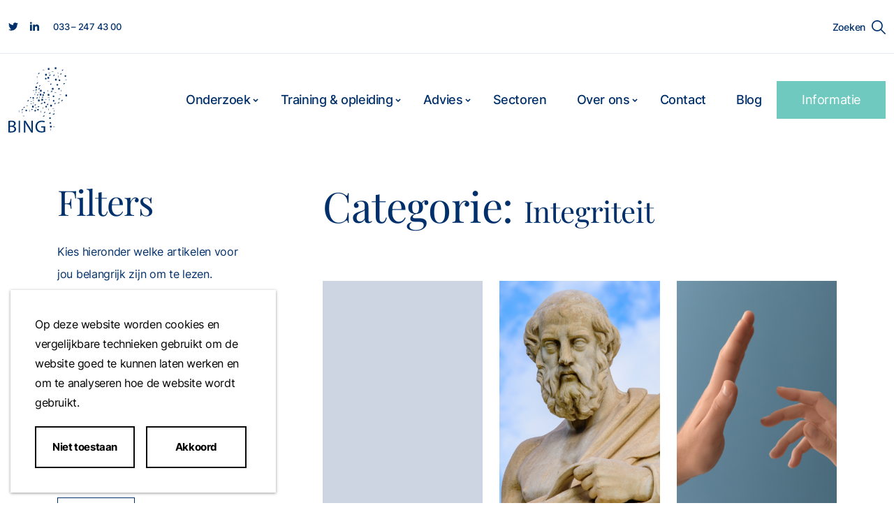

--- FILE ---
content_type: text/html; charset=UTF-8
request_url: https://www.bureauintegriteit.nl/category/integriteit
body_size: 10896
content:
<!doctype html>
<html lang="nl-NL">
<head>
	<meta charset="UTF-8">
	<meta name="viewport" content="width=device-width, initial-scale=1, maximum-scale=1.0, user-scalable=0">
	<link rel="profile" href="https://gmpg.org/xfn/11">
	<meta name="google-site-verification" content="3Sg-v44rwzHi6btlU00n_ueFwKnZSyMkOZqhMKT_WJc"/>
        <link rel="preconnect" href="https://fonts.gstatic.com">
	<script src="https://trigger.merkelijkheid.tools/s/bureauintegriteit-nl.js"></script>
	<meta name='robots' content='index, follow, max-image-preview:large, max-snippet:-1, max-video-preview:-1' />

	<!-- This site is optimized with the Yoast SEO plugin v26.6 - https://yoast.com/wordpress/plugins/seo/ -->
	<title>Integriteit categorie - Bureau Integriteit: BING</title>
	<meta name="description" content="Integriteit. Bureau Integriteit: BING" />
	<link rel="canonical" href="https://www.bureauintegriteit.nl/category/integriteit" />
	<link rel="next" href="https://www.bureauintegriteit.nl/category/integriteit/page/2" />
	<meta property="og:locale" content="nl_NL" />
	<meta property="og:type" content="article" />
	<meta property="og:title" content="Integriteit categorie - Bureau Integriteit: BING" />
	<meta property="og:description" content="Integriteit. Bureau Integriteit: BING" />
	<meta property="og:url" content="https://www.bureauintegriteit.nl/category/integriteit" />
	<meta property="og:site_name" content="Bureau Integriteit: BING" />
	<meta name="twitter:card" content="summary_large_image" />
	<script type="application/ld+json" class="yoast-schema-graph">{"@context":"https://schema.org","@graph":[{"@type":"CollectionPage","@id":"https://www.bureauintegriteit.nl/category/integriteit","url":"https://www.bureauintegriteit.nl/category/integriteit","name":"Integriteit categorie - Bureau Integriteit: BING","isPartOf":{"@id":"https://www.bureauintegriteit.nl/#website"},"primaryImageOfPage":{"@id":"https://www.bureauintegriteit.nl/category/integriteit#primaryimage"},"image":{"@id":"https://www.bureauintegriteit.nl/category/integriteit#primaryimage"},"thumbnailUrl":"https://www.bureauintegriteit.nl/wp-content/uploads/2025/09/verkiezingen26.avif","description":"Integriteit. Bureau Integriteit: BING","breadcrumb":{"@id":"https://www.bureauintegriteit.nl/category/integriteit#breadcrumb"},"inLanguage":"nl-NL"},{"@type":"ImageObject","inLanguage":"nl-NL","@id":"https://www.bureauintegriteit.nl/category/integriteit#primaryimage","url":"https://www.bureauintegriteit.nl/wp-content/uploads/2025/09/verkiezingen26.avif","contentUrl":"https://www.bureauintegriteit.nl/wp-content/uploads/2025/09/verkiezingen26.avif","width":1470,"height":980},{"@type":"BreadcrumbList","@id":"https://www.bureauintegriteit.nl/category/integriteit#breadcrumb","itemListElement":[{"@type":"ListItem","position":1,"name":"Home","item":"https://www.bureauintegriteit.nl/"},{"@type":"ListItem","position":2,"name":"Integriteit"}]},{"@type":"WebSite","@id":"https://www.bureauintegriteit.nl/#website","url":"https://www.bureauintegriteit.nl/","name":"Bureau Integriteit: BING","description":"Bureau Integriteit","potentialAction":[{"@type":"SearchAction","target":{"@type":"EntryPoint","urlTemplate":"https://www.bureauintegriteit.nl/?s={search_term_string}"},"query-input":{"@type":"PropertyValueSpecification","valueRequired":true,"valueName":"search_term_string"}}],"inLanguage":"nl-NL"}]}</script>
	<!-- / Yoast SEO plugin. -->


<link rel="alternate" type="application/rss+xml" title="Bureau Integriteit: BING &raquo; feed" href="https://www.bureauintegriteit.nl/feed" />
<link rel="alternate" type="application/rss+xml" title="Bureau Integriteit: BING &raquo; Integriteit categorie feed" href="https://www.bureauintegriteit.nl/category/integriteit/feed" />
<style id='wp-img-auto-sizes-contain-inline-css'>
img:is([sizes=auto i],[sizes^="auto," i]){contain-intrinsic-size:3000px 1500px}
/*# sourceURL=wp-img-auto-sizes-contain-inline-css */
</style>
<style id='classic-theme-styles-inline-css'>
/*! This file is auto-generated */
.wp-block-button__link{color:#fff;background-color:#32373c;border-radius:9999px;box-shadow:none;text-decoration:none;padding:calc(.667em + 2px) calc(1.333em + 2px);font-size:1.125em}.wp-block-file__button{background:#32373c;color:#fff;text-decoration:none}
/*# sourceURL=/wp-includes/css/classic-themes.min.css */
</style>
<link rel='stylesheet' id='contact-form-7-css' href='https://www.bureauintegriteit.nl/wp-content/plugins/contact-form-7/includes/css/styles.css?ver=6.1.4' media='all' />
<link rel='stylesheet' id='merkelijkheid-bootstrap-css' href='https://www.bureauintegriteit.nl/wp-content/themes/bureauintegriteit/css/bootstrap/bootstrap-grid.min.css?ver=6.9' media='all' />
<link rel='stylesheet' id='merkelijkheid-bootstrap-reboot-css' href='https://www.bureauintegriteit.nl/wp-content/themes/bureauintegriteit/css/bootstrap/bootstrap-reboot.min.css?ver=6.9' media='all' />
<link rel='stylesheet' id='merkelijkheid-colors-css' href='https://www.bureauintegriteit.nl/wp-content/themes/bureauintegriteit/css/root.css?ver=1.5.7.1' media='all' />
<link rel='stylesheet' id='merkelijkheid-style-css' href='https://www.bureauintegriteit.nl/wp-content/themes/bureauintegriteit/style.css?ver=1.5.7.1' media='all' />
<script src="https://www.bureauintegriteit.nl/wp-includes/js/jquery/jquery.min.js?ver=3.7.1" id="jquery-core-js"></script>
<script src="https://www.bureauintegriteit.nl/wp-includes/js/jquery/jquery-migrate.min.js?ver=3.4.1" id="jquery-migrate-js"></script>
<link rel="https://api.w.org/" href="https://www.bureauintegriteit.nl/wp-json/" /><link rel="alternate" title="JSON" type="application/json" href="https://www.bureauintegriteit.nl/wp-json/wp/v2/categories/7" /><meta name="generator" content="WordPress 6.9" />
<link rel="icon" href="https://www.bureauintegriteit.nl/wp-content/uploads/2021/06/cropped-favi-32x32.png" sizes="32x32" />
<link rel="icon" href="https://www.bureauintegriteit.nl/wp-content/uploads/2021/06/cropped-favi-192x192.png" sizes="192x192" />
<link rel="apple-touch-icon" href="https://www.bureauintegriteit.nl/wp-content/uploads/2021/06/cropped-favi-180x180.png" />
<meta name="msapplication-TileImage" content="https://www.bureauintegriteit.nl/wp-content/uploads/2021/06/cropped-favi-270x270.png" />
<style id='global-styles-inline-css'>
:root{--wp--preset--aspect-ratio--square: 1;--wp--preset--aspect-ratio--4-3: 4/3;--wp--preset--aspect-ratio--3-4: 3/4;--wp--preset--aspect-ratio--3-2: 3/2;--wp--preset--aspect-ratio--2-3: 2/3;--wp--preset--aspect-ratio--16-9: 16/9;--wp--preset--aspect-ratio--9-16: 9/16;--wp--preset--color--black: #000000;--wp--preset--color--cyan-bluish-gray: #abb8c3;--wp--preset--color--white: #ffffff;--wp--preset--color--pale-pink: #f78da7;--wp--preset--color--vivid-red: #cf2e2e;--wp--preset--color--luminous-vivid-orange: #ff6900;--wp--preset--color--luminous-vivid-amber: #fcb900;--wp--preset--color--light-green-cyan: #7bdcb5;--wp--preset--color--vivid-green-cyan: #00d084;--wp--preset--color--pale-cyan-blue: #8ed1fc;--wp--preset--color--vivid-cyan-blue: #0693e3;--wp--preset--color--vivid-purple: #9b51e0;--wp--preset--gradient--vivid-cyan-blue-to-vivid-purple: linear-gradient(135deg,rgb(6,147,227) 0%,rgb(155,81,224) 100%);--wp--preset--gradient--light-green-cyan-to-vivid-green-cyan: linear-gradient(135deg,rgb(122,220,180) 0%,rgb(0,208,130) 100%);--wp--preset--gradient--luminous-vivid-amber-to-luminous-vivid-orange: linear-gradient(135deg,rgb(252,185,0) 0%,rgb(255,105,0) 100%);--wp--preset--gradient--luminous-vivid-orange-to-vivid-red: linear-gradient(135deg,rgb(255,105,0) 0%,rgb(207,46,46) 100%);--wp--preset--gradient--very-light-gray-to-cyan-bluish-gray: linear-gradient(135deg,rgb(238,238,238) 0%,rgb(169,184,195) 100%);--wp--preset--gradient--cool-to-warm-spectrum: linear-gradient(135deg,rgb(74,234,220) 0%,rgb(151,120,209) 20%,rgb(207,42,186) 40%,rgb(238,44,130) 60%,rgb(251,105,98) 80%,rgb(254,248,76) 100%);--wp--preset--gradient--blush-light-purple: linear-gradient(135deg,rgb(255,206,236) 0%,rgb(152,150,240) 100%);--wp--preset--gradient--blush-bordeaux: linear-gradient(135deg,rgb(254,205,165) 0%,rgb(254,45,45) 50%,rgb(107,0,62) 100%);--wp--preset--gradient--luminous-dusk: linear-gradient(135deg,rgb(255,203,112) 0%,rgb(199,81,192) 50%,rgb(65,88,208) 100%);--wp--preset--gradient--pale-ocean: linear-gradient(135deg,rgb(255,245,203) 0%,rgb(182,227,212) 50%,rgb(51,167,181) 100%);--wp--preset--gradient--electric-grass: linear-gradient(135deg,rgb(202,248,128) 0%,rgb(113,206,126) 100%);--wp--preset--gradient--midnight: linear-gradient(135deg,rgb(2,3,129) 0%,rgb(40,116,252) 100%);--wp--preset--font-size--small: 13px;--wp--preset--font-size--medium: 20px;--wp--preset--font-size--large: 36px;--wp--preset--font-size--x-large: 42px;--wp--preset--spacing--20: 0.44rem;--wp--preset--spacing--30: 0.67rem;--wp--preset--spacing--40: 1rem;--wp--preset--spacing--50: 1.5rem;--wp--preset--spacing--60: 2.25rem;--wp--preset--spacing--70: 3.38rem;--wp--preset--spacing--80: 5.06rem;--wp--preset--shadow--natural: 6px 6px 9px rgba(0, 0, 0, 0.2);--wp--preset--shadow--deep: 12px 12px 50px rgba(0, 0, 0, 0.4);--wp--preset--shadow--sharp: 6px 6px 0px rgba(0, 0, 0, 0.2);--wp--preset--shadow--outlined: 6px 6px 0px -3px rgb(255, 255, 255), 6px 6px rgb(0, 0, 0);--wp--preset--shadow--crisp: 6px 6px 0px rgb(0, 0, 0);}:where(.is-layout-flex){gap: 0.5em;}:where(.is-layout-grid){gap: 0.5em;}body .is-layout-flex{display: flex;}.is-layout-flex{flex-wrap: wrap;align-items: center;}.is-layout-flex > :is(*, div){margin: 0;}body .is-layout-grid{display: grid;}.is-layout-grid > :is(*, div){margin: 0;}:where(.wp-block-columns.is-layout-flex){gap: 2em;}:where(.wp-block-columns.is-layout-grid){gap: 2em;}:where(.wp-block-post-template.is-layout-flex){gap: 1.25em;}:where(.wp-block-post-template.is-layout-grid){gap: 1.25em;}.has-black-color{color: var(--wp--preset--color--black) !important;}.has-cyan-bluish-gray-color{color: var(--wp--preset--color--cyan-bluish-gray) !important;}.has-white-color{color: var(--wp--preset--color--white) !important;}.has-pale-pink-color{color: var(--wp--preset--color--pale-pink) !important;}.has-vivid-red-color{color: var(--wp--preset--color--vivid-red) !important;}.has-luminous-vivid-orange-color{color: var(--wp--preset--color--luminous-vivid-orange) !important;}.has-luminous-vivid-amber-color{color: var(--wp--preset--color--luminous-vivid-amber) !important;}.has-light-green-cyan-color{color: var(--wp--preset--color--light-green-cyan) !important;}.has-vivid-green-cyan-color{color: var(--wp--preset--color--vivid-green-cyan) !important;}.has-pale-cyan-blue-color{color: var(--wp--preset--color--pale-cyan-blue) !important;}.has-vivid-cyan-blue-color{color: var(--wp--preset--color--vivid-cyan-blue) !important;}.has-vivid-purple-color{color: var(--wp--preset--color--vivid-purple) !important;}.has-black-background-color{background-color: var(--wp--preset--color--black) !important;}.has-cyan-bluish-gray-background-color{background-color: var(--wp--preset--color--cyan-bluish-gray) !important;}.has-white-background-color{background-color: var(--wp--preset--color--white) !important;}.has-pale-pink-background-color{background-color: var(--wp--preset--color--pale-pink) !important;}.has-vivid-red-background-color{background-color: var(--wp--preset--color--vivid-red) !important;}.has-luminous-vivid-orange-background-color{background-color: var(--wp--preset--color--luminous-vivid-orange) !important;}.has-luminous-vivid-amber-background-color{background-color: var(--wp--preset--color--luminous-vivid-amber) !important;}.has-light-green-cyan-background-color{background-color: var(--wp--preset--color--light-green-cyan) !important;}.has-vivid-green-cyan-background-color{background-color: var(--wp--preset--color--vivid-green-cyan) !important;}.has-pale-cyan-blue-background-color{background-color: var(--wp--preset--color--pale-cyan-blue) !important;}.has-vivid-cyan-blue-background-color{background-color: var(--wp--preset--color--vivid-cyan-blue) !important;}.has-vivid-purple-background-color{background-color: var(--wp--preset--color--vivid-purple) !important;}.has-black-border-color{border-color: var(--wp--preset--color--black) !important;}.has-cyan-bluish-gray-border-color{border-color: var(--wp--preset--color--cyan-bluish-gray) !important;}.has-white-border-color{border-color: var(--wp--preset--color--white) !important;}.has-pale-pink-border-color{border-color: var(--wp--preset--color--pale-pink) !important;}.has-vivid-red-border-color{border-color: var(--wp--preset--color--vivid-red) !important;}.has-luminous-vivid-orange-border-color{border-color: var(--wp--preset--color--luminous-vivid-orange) !important;}.has-luminous-vivid-amber-border-color{border-color: var(--wp--preset--color--luminous-vivid-amber) !important;}.has-light-green-cyan-border-color{border-color: var(--wp--preset--color--light-green-cyan) !important;}.has-vivid-green-cyan-border-color{border-color: var(--wp--preset--color--vivid-green-cyan) !important;}.has-pale-cyan-blue-border-color{border-color: var(--wp--preset--color--pale-cyan-blue) !important;}.has-vivid-cyan-blue-border-color{border-color: var(--wp--preset--color--vivid-cyan-blue) !important;}.has-vivid-purple-border-color{border-color: var(--wp--preset--color--vivid-purple) !important;}.has-vivid-cyan-blue-to-vivid-purple-gradient-background{background: var(--wp--preset--gradient--vivid-cyan-blue-to-vivid-purple) !important;}.has-light-green-cyan-to-vivid-green-cyan-gradient-background{background: var(--wp--preset--gradient--light-green-cyan-to-vivid-green-cyan) !important;}.has-luminous-vivid-amber-to-luminous-vivid-orange-gradient-background{background: var(--wp--preset--gradient--luminous-vivid-amber-to-luminous-vivid-orange) !important;}.has-luminous-vivid-orange-to-vivid-red-gradient-background{background: var(--wp--preset--gradient--luminous-vivid-orange-to-vivid-red) !important;}.has-very-light-gray-to-cyan-bluish-gray-gradient-background{background: var(--wp--preset--gradient--very-light-gray-to-cyan-bluish-gray) !important;}.has-cool-to-warm-spectrum-gradient-background{background: var(--wp--preset--gradient--cool-to-warm-spectrum) !important;}.has-blush-light-purple-gradient-background{background: var(--wp--preset--gradient--blush-light-purple) !important;}.has-blush-bordeaux-gradient-background{background: var(--wp--preset--gradient--blush-bordeaux) !important;}.has-luminous-dusk-gradient-background{background: var(--wp--preset--gradient--luminous-dusk) !important;}.has-pale-ocean-gradient-background{background: var(--wp--preset--gradient--pale-ocean) !important;}.has-electric-grass-gradient-background{background: var(--wp--preset--gradient--electric-grass) !important;}.has-midnight-gradient-background{background: var(--wp--preset--gradient--midnight) !important;}.has-small-font-size{font-size: var(--wp--preset--font-size--small) !important;}.has-medium-font-size{font-size: var(--wp--preset--font-size--medium) !important;}.has-large-font-size{font-size: var(--wp--preset--font-size--large) !important;}.has-x-large-font-size{font-size: var(--wp--preset--font-size--x-large) !important;}
/*# sourceURL=global-styles-inline-css */
</style>
</head>

<body class="archive category category-integriteit category-7 wp-theme-bureauintegriteit">
<div id="fade-out"></div>
<div id="page" class="site">
<div id="nav-container-top"></div>
<section id="topbar">
<div class="container-fluid container-xl py-4">
<div class="row">
<div class="col-md-6 col-8 d-flex"><a class="d-inline-block me-3 social_icon_twitter" href="https://twitter.com/bureaubing" target="_blank"></a><a class="d-inline-block me-3 social_icon_linkedin" href="https://www.linkedin.com/company/bing/" target="_blank"></a><span class="d-inline-block ms-1 mt-1"><p class="p1"><a href="tel:+31332474300"><span class="s1">033 – 247 43 00</span></a></p>
</span></div>
<div class="col-md-6 col-4 text-end position-relative"><p class="zoeken"><span>Zoeken</span></p>
<form action="https://www.bureauintegriteit.nl" method="get" id="zoekform" style="">
<input type="text" name="s" id="search" placeholder="Zoeken..." value="">
</form>
</div>
</div>
</div>
</section>
<div class="position-sticky navwrapper" style="top:0px;">
<header class="d-flex flex-wrap w-100">
  <nav class="navbar navbar-expand-lg w-100">
  <div class="container-fluid container-xl d-flex py-2 py-xl-0">
  <a href="/" class="ms-0 mt-auto mb-auto">
        <img class="logo" width="90" height="100" src="https://www.bureauintegriteit.nl/wp-content/themes/bureauintegriteit/img/logo.svg" alt="Bureau Integriteit logo">
      </a>
      <div id="nav-icon1" class="d-block d-xl-none">
  				<span></span>
  				<span></span>
  				<span></span>
			</div>
    <div class="mobiel-menu-container d-block d-xl-none" id="mobiel-mainmenu">
      <ul class="navbar-nav-mob me-auto mb-2 mb-lg-0">
              <li class="nav-item-mobiel w-100 px-3 dropdown-items">
          <a class="nav-link-mob " aria-current="page" target="_self" href="#">Onderzoek</a>
                    <ul class="dropdown-menu-mobiel" aria-labelledby="navbarDropdown" style="display:none">
                <div class="dropdown_boxes-mobiel">
                                <li><a class="dropdown-item" href="/onderzoek">Onderzoek</a></li>
                                <li><a class="dropdown-item" href="https://www.bureauintegriteit.nl/onderzoek/integriteitsonderzoek">Integriteitsonderzoek</a></li>
                                <li><a class="dropdown-item" href="https://www.bureauintegriteit.nl/onderzoek/ongewenste-omgangsvormen">Ongewenste omgangsvormen</a></li>
                                <li><a class="dropdown-item" href="https://www.bureauintegriteit.nl/onderzoek/bestuurlijk-juridisch-onderzoek">Bestuurlijk-juridisch onderzoek</a></li>
                                <li><a class="dropdown-item" href="https://www.bureauintegriteit.nl/onderzoek/screening-en-risicoanalyse">Screening en risicoanalyse</a></li>
                                <li><a class="dropdown-item" href="https://www.bureauintegriteit.nl/onderzoek/customer-due-diligence">Customer Due Diligence</a></li>
                                <li><a class="dropdown-item" href="https://www.bureauintegriteit.nl/onderzoek/bedrijfsrecherche">Bedrijfsrecherche</a></li>
                                <li><a class="dropdown-item" href="https://www.bureauintegriteit.nl/onderzoek/cultuuronderzoek">Cultuuronderzoek</a></li>
                                <li><a class="dropdown-item" href="https://www.bureauintegriteit.nl/onderzoek/bedrijfseconomisch-onderzoek">Bedrijfseconomisch onderzoek</a></li>
                                <li><a class="dropdown-item" href="https://www.bureauintegriteit.nl/onderzoek/calamiteit-incidentenonderzoek-zorg">Calamiteit- en incidentenonderzoek in de zorg</a></li>
                                <li><a class="dropdown-item" href="https://www.bureauintegriteit.nl/advies/integriteitsaudit">Integriteitsaudit</a></li>
                                </div>
          </ul>
                  </li>
              <li class="nav-item-mobiel w-100 px-3 dropdown-items">
          <a class="nav-link-mob " aria-current="page" target="_self" href="#">Training & opleiding</a>
                    <ul class="dropdown-menu-mobiel" aria-labelledby="navbarDropdown" style="display:none">
                <div class="dropdown_boxes-mobiel">
                                <li><a class="dropdown-item" href="/training-en-opleiding">Training & opleiding</a></li>
                                <li><a class="dropdown-item" href="https://www.bureauintegriteit.nl/training-en-opleiding/moreel-beraad">Moreel Beraad</a></li>
                                <li><a class="dropdown-item" href="https://www.bureauintegriteit.nl/training-en-opleiding/spelenderwijs-leren">Spelenderwijs leren</a></li>
                                <li><a class="dropdown-item" href="https://www.bureauintegriteit.nl/training-en-opleiding/leidinggeven-aan-integriteit">Management van integriteit</a></li>
                                <li><a class="dropdown-item" href="https://www.bureauintegriteit.nl/training-en-opleiding/interactieve-theatershow">Interactieve theatershow</a></li>
                                <li><a class="dropdown-item" href="https://www.bureauintegriteit.nl/training-en-opleiding/bestuurlijk-juridische-kaders">Politiek-bestuurlijke integriteit</a></li>
                                <li><a class="dropdown-item" href="https://www.bureauintegriteit.nl/training-en-opleiding/train-de-onderzoeker">Train-de-onderzoeker</a></li>
                                </div>
          </ul>
                  </li>
              <li class="nav-item-mobiel w-100 px-3 dropdown-items">
          <a class="nav-link-mob " aria-current="page" target="_self" href="#">Advies</a>
                    <ul class="dropdown-menu-mobiel" aria-labelledby="navbarDropdown" style="display:none">
                <div class="dropdown_boxes-mobiel">
                                <li><a class="dropdown-item" href="/advies">Advies</a></li>
                                <li><a class="dropdown-item" href="https://www.bureauintegriteit.nl/advies/integriteitsbeleid">Integriteitsbeleid</a></li>
                                <li><a class="dropdown-item" href="https://www.bureauintegriteit.nl/advies/integriteitsmeter">Integriteitsmeter</a></li>
                                <li><a class="dropdown-item" href="https://www.bureauintegriteit.nl/advies/extern-vertrouwenspersoon">Extern vertrouwenspersoon</a></li>
                                <li><a class="dropdown-item" href="https://www.bureauintegriteit.nl/advies/screeningsbeleid">Screeningsbeleid</a></li>
                                <li><a class="dropdown-item" href="https://www.bureauintegriteit.nl/advies/gedragcodes">Gedragscodes</a></li>
                                <li><a class="dropdown-item" href="https://www.bureauintegriteit.nl/advies/helpdesk-integriteit">Helpdesk Integriteit</a></li>
                                <li><a class="dropdown-item" href="https://www.bureauintegriteit.nl/advies/de-i-adviseur">De i-adviseur</a></li>
                                </div>
          </ul>
                  </li>
              <li class="nav-item-mobiel w-100 px-3 ">
          <a class="nav-link-mob " aria-current="page" target="_self" href="https://www.bureauintegriteit.nl/sectoren">Sectoren</a>
                  </li>
              <li class="nav-item-mobiel w-100 px-3 dropdown-items">
          <a class="nav-link-mob " aria-current="page" target="_self" href="#">Over ons</a>
                    <ul class="dropdown-menu-mobiel" aria-labelledby="navbarDropdown" style="display:none">
                <div class="dropdown_boxes-mobiel">
                                <li><a class="dropdown-item" href="/over-ons">Over ons</a></li>
                                <li><a class="dropdown-item" href="https://www.bureauintegriteit.nl/over-ons/kernwaarden">Kernwaarden</a></li>
                                <li><a class="dropdown-item" href="https://www.bureauintegriteit.nl/over-ons/duurzaamheid">Duurzaamheid</a></li>
                                <li><a class="dropdown-item" href="https://www.bureauintegriteit.nl/over-ons/onze-medewerkers">Onze medewerkers</a></li>
                                <li><a class="dropdown-item" href="https://www.bureauintegriteit.nl/over-ons/vacatures">Vacatures</a></li>
                                </div>
          </ul>
                  </li>
              <li class="nav-item-mobiel w-100 px-3 ">
          <a class="nav-link-mob " aria-current="page" target="_self" href="https://www.bureauintegriteit.nl/contact">Contact</a>
                  </li>
              <li class="nav-item-mobiel w-100 px-3 ">
          <a class="nav-link-mob offset" aria-current="page" target="_self" href="https://www.bureauintegriteit.nl/blog">Blog</a>
                  </li>
              <li class="nav-item-mobiel w-100 px-3 ">
          <a class="nav-link-mob cta" aria-current="page" target="_self" href="/informatie">Informatie</a>
                  </li>
      </ul>    </div>
      
    <div class="d-none d-xl-flex w-100" id="mainmenu">
      <ul class="navbar-nav ms-auto me-0 mb-2 mb-lg-0">
              <li class="nav-item dropdown-items">
          <a class="nav-link " aria-current="page" target="_self" href="/onderzoek">Onderzoek</a>
                    <ul class="dropdown-menu" aria-labelledby="navbarDropdown">
            <div class="container-menu">
              <div class="row">
                <div class="col-xl-8">
                <h4>Onderzoek</h4>
                <div class="dropdown_boxes">
                                <li><a class="dropdown-item" href="/onderzoek">Onderzoek</a></li>
                                <li><a class="dropdown-item" href="https://www.bureauintegriteit.nl/onderzoek/integriteitsonderzoek">Integriteitsonderzoek</a></li>
                                <li><a class="dropdown-item" href="https://www.bureauintegriteit.nl/onderzoek/ongewenste-omgangsvormen">Ongewenste omgangsvormen</a></li>
                                <li><a class="dropdown-item" href="https://www.bureauintegriteit.nl/onderzoek/bestuurlijk-juridisch-onderzoek">Bestuurlijk-juridisch onderzoek</a></li>
                                <li><a class="dropdown-item" href="https://www.bureauintegriteit.nl/onderzoek/screening-en-risicoanalyse">Screening en risicoanalyse</a></li>
                                <li><a class="dropdown-item" href="https://www.bureauintegriteit.nl/onderzoek/customer-due-diligence">Customer Due Diligence</a></li>
                                <li><a class="dropdown-item" href="https://www.bureauintegriteit.nl/onderzoek/bedrijfsrecherche">Bedrijfsrecherche</a></li>
                                <li><a class="dropdown-item" href="https://www.bureauintegriteit.nl/onderzoek/cultuuronderzoek">Cultuuronderzoek</a></li>
                                <li><a class="dropdown-item" href="https://www.bureauintegriteit.nl/onderzoek/bedrijfseconomisch-onderzoek">Bedrijfseconomisch onderzoek</a></li>
                                <li><a class="dropdown-item" href="https://www.bureauintegriteit.nl/onderzoek/calamiteit-incidentenonderzoek-zorg">Calamiteit- en incidentenonderzoek in de zorg</a></li>
                                <li><a class="dropdown-item" href="https://www.bureauintegriteit.nl/advies/integriteitsaudit">Integriteitsaudit</a></li>
                                </div>
                </div>
                                <div class="col-xl-4 d-none d-xl-block">
                  <a href="https://www.bureauintegriteit.nl/de-borging-van-onafhankelijk-onderzoek" class="post_uitgelicht" style="background-image:url(https://www.bureauintegriteit.nl/wp-content/uploads/2023/12/20220211-LinkedIn-2-1024x534.png)">
                  <div class="overlay"></div>
                  <div class="post_uitgelicht_in">
                    <h4>De borging van onafhankelijk onderzoek</h4>
                    <p>Het uitvoeren van onafhankelijk onderzoek is een belangrijk onderdeel van ons werk. De onafhankelijkheid van onderzoeken die uitgevoerd worden door [&hellip;]</p>
                  </div>
                </a>
                </div>
                            </div>
            </div>
          </ul>
                  </li>
              <li class="nav-item dropdown-items">
          <a class="nav-link " aria-current="page" target="_self" href="/training-en-opleiding">Training & opleiding</a>
                    <ul class="dropdown-menu" aria-labelledby="navbarDropdown">
            <div class="container-menu">
              <div class="row">
                <div class="col-xl-8">
                <h4>Training & opleiding</h4>
                <div class="dropdown_boxes">
                                <li><a class="dropdown-item" href="/training-en-opleiding">Training & opleiding</a></li>
                                <li><a class="dropdown-item" href="https://www.bureauintegriteit.nl/training-en-opleiding/moreel-beraad">Moreel Beraad</a></li>
                                <li><a class="dropdown-item" href="https://www.bureauintegriteit.nl/training-en-opleiding/spelenderwijs-leren">Spelenderwijs leren</a></li>
                                <li><a class="dropdown-item" href="https://www.bureauintegriteit.nl/training-en-opleiding/leidinggeven-aan-integriteit">Management van integriteit</a></li>
                                <li><a class="dropdown-item" href="https://www.bureauintegriteit.nl/training-en-opleiding/interactieve-theatershow">Interactieve theatershow</a></li>
                                <li><a class="dropdown-item" href="https://www.bureauintegriteit.nl/training-en-opleiding/bestuurlijk-juridische-kaders">Politiek-bestuurlijke integriteit</a></li>
                                <li><a class="dropdown-item" href="https://www.bureauintegriteit.nl/training-en-opleiding/train-de-onderzoeker">Train-de-onderzoeker</a></li>
                                </div>
                </div>
                                <div class="col-xl-4 d-none d-xl-block">
                  <a href="https://www.bureauintegriteit.nl/bing-lanceert-nieuw-integriteitsspel-deugniet" class="post_uitgelicht" style="background-image:url(https://www.bureauintegriteit.nl/wp-content/uploads/2023/06/deugniet-1024x512.jpg)">
                  <div class="overlay"></div>
                  <div class="post_uitgelicht_in">
                    <h4>BING lanceert nieuw integriteitsspel Deugniet</h4>
                    <p>BING heeft een nieuw integriteitsspel ontwikkeld: Deugniet. Het kaartspel biedt uw organisatie een goede mogelijkheid het thema integriteit op een [&hellip;]</p>
                  </div>
                </a>
                </div>
                            </div>
            </div>
          </ul>
                  </li>
              <li class="nav-item dropdown-items">
          <a class="nav-link " aria-current="page" target="_self" href="https://www.bureauintegriteit.nl/advies">Advies</a>
                    <ul class="dropdown-menu" aria-labelledby="navbarDropdown">
            <div class="container-menu">
              <div class="row">
                <div class="col-xl-8">
                <h4>Advies</h4>
                <div class="dropdown_boxes">
                                <li><a class="dropdown-item" href="/advies">Advies</a></li>
                                <li><a class="dropdown-item" href="https://www.bureauintegriteit.nl/advies/integriteitsbeleid">Integriteitsbeleid</a></li>
                                <li><a class="dropdown-item" href="https://www.bureauintegriteit.nl/advies/integriteitsmeter">Integriteitsmeter</a></li>
                                <li><a class="dropdown-item" href="https://www.bureauintegriteit.nl/advies/extern-vertrouwenspersoon">Extern vertrouwenspersoon</a></li>
                                <li><a class="dropdown-item" href="https://www.bureauintegriteit.nl/advies/screeningsbeleid">Screeningsbeleid</a></li>
                                <li><a class="dropdown-item" href="https://www.bureauintegriteit.nl/advies/gedragcodes">Gedragscodes</a></li>
                                <li><a class="dropdown-item" href="https://www.bureauintegriteit.nl/advies/helpdesk-integriteit">Helpdesk Integriteit</a></li>
                                <li><a class="dropdown-item" href="https://www.bureauintegriteit.nl/advies/de-i-adviseur">De i-adviseur</a></li>
                                </div>
                </div>
                                <div class="col-xl-4 d-none d-xl-block">
                  <a href="https://www.bureauintegriteit.nl/anonieme-meldingen-van-misstanden-of-ongewenste-omgangsvormen" class="post_uitgelicht" style="background-image:url(https://www.bureauintegriteit.nl/wp-content/uploads/2023/12/20220211-LinkedIn-1024x534.png)">
                  <div class="overlay"></div>
                  <div class="post_uitgelicht_in">
                    <h4>Anonieme meldingen van misstanden of ongewenste omgangsvormen</h4>
                    <p>Wij zien het steeds vaker terug in de praktijk: anonieme meldingen van misstanden of ongewenste omgangsvormen. Een anonieme melding is [&hellip;]</p>
                  </div>
                </a>
                </div>
                            </div>
            </div>
          </ul>
                  </li>
              <li class="nav-item ">
          <a class="nav-link " aria-current="page" target="_self" href="https://www.bureauintegriteit.nl/sectoren">Sectoren</a>
                  </li>
              <li class="nav-item dropdown-items">
          <a class="nav-link " aria-current="page" target="_self" href="https://www.bureauintegriteit.nl/over-ons">Over ons</a>
                    <ul class="dropdown-menu" aria-labelledby="navbarDropdown">
            <div class="container-menu">
              <div class="row">
                <div class="col-xl-8">
                <h4>Over ons</h4>
                <div class="dropdown_boxes">
                                <li><a class="dropdown-item" href="/over-ons">Over ons</a></li>
                                <li><a class="dropdown-item" href="https://www.bureauintegriteit.nl/over-ons/kernwaarden">Kernwaarden</a></li>
                                <li><a class="dropdown-item" href="https://www.bureauintegriteit.nl/over-ons/duurzaamheid">Duurzaamheid</a></li>
                                <li><a class="dropdown-item" href="https://www.bureauintegriteit.nl/over-ons/onze-medewerkers">Onze medewerkers</a></li>
                                <li><a class="dropdown-item" href="https://www.bureauintegriteit.nl/over-ons/vacatures">Vacatures</a></li>
                                </div>
                </div>
                            </div>
            </div>
          </ul>
                  </li>
              <li class="nav-item ">
          <a class="nav-link " aria-current="page" target="_self" href="https://www.bureauintegriteit.nl/contact">Contact</a>
                  </li>
              <li class="nav-item ">
          <a class="nav-link offset" aria-current="page" target="_self" href="https://www.bureauintegriteit.nl/blog">Blog</a>
                  </li>
              <li class="nav-item ">
          <a class="nav-link cta" aria-current="page" target="_self" href="/informatie">Informatie</a>
                  </li>
      </ul>    </div>
    </div>
</nav>
</header>
</div>

<main id="primary" class="blogoverview container my-5">
	<div class="row">
	<div class="col-xl-3 col-lg-4">
	<div class="sticky">
	<h2 class="d-inline-block mb-4">Filters</h2>
	<p>Kies hieronder welke artikelen voor jou belangrijk zijn om te lezen.</p>
			<div class="catts">
		<ul>
		<li><a href="https://www.bureauintegriteit.nl/blog">Alle artikelen</a></li><li><a href="https://www.bureauintegriteit.nl/category/onderzoeken">Onderzoeken</a></li><li><a href="https://www.bureauintegriteit.nl/category/algemeen">Algemeen</a></li><li><a href="https://www.bureauintegriteit.nl/category/bedrijfsrecherche">Bedrijfsrecherche</a></li><li><a class="active" href="https://www.bureauintegriteit.nl/category/integriteit">Integriteit</a></li><li><a href="https://www.bureauintegriteit.nl/category/ongewenste-omgangsvormen">Omgangsvormen</a></li><li><a href="https://www.bureauintegriteit.nl/category/screening">Screening</a></li><li><a href="https://www.bureauintegriteit.nl/category/training">Training</a></li><li><a href="https://www.bureauintegriteit.nl/category/integriteit/wet-en-regelgeving">Wet- en regelgeving</a></li><li><a href="https://www.bureauintegriteit.nl/category/nieuwsbericht">Nieuwsbericht</a></li>		</ul>
		</div>
			</div>
	</div>
	<div class="offset-xl-1 col-lg-8">
	<div class="row">
	<div class="col-12 pb-2 mb-5">
	<h1>Categorie: <span>Integriteit</span></h1>	</div>
		<div class="col-md-12 col-lg-6 col-xl-4 mb-5">
<a href="https://www.bureauintegriteit.nl/nagelaten-sporen" aria-label="Nagelaten sporen">
<div aria-label="Foto van Nagelaten sporen" class="post_box_img" style="background-image:url(https://www.bureauintegriteit.nl/wp-content/uploads/2025/09/verkiezingen26-1024x683.avif)"></div>
<div class="visually-hidden">Foto van Nagelaten sporen</div>
</a>
<h4 class="d-block mt-3 mb-4">Nagelaten sporen</h4>
<p class="mb-0 primary">De verkiezingen komen er aan. Waar ons landsbestuur de aandacht opeist en wij daarom vervroegd naar ...</p>
<a class="d-inline-block mt-4 knop" href="https://www.bureauintegriteit.nl/nagelaten-sporen">Verder lezen</a>
</div><div class="col-md-12 col-lg-6 col-xl-4 mb-5">
<a href="https://www.bureauintegriteit.nl/integriteit-volgens-de-oude-grieken-een-goed-idee" aria-label="Integriteit volgens de oude Grieken. Een goed idee?">
<div aria-label="Foto van Integriteit volgens de oude Grieken. Een goed idee?" class="post_box_img" style="background-image:url(https://www.bureauintegriteit.nl/wp-content/uploads/2025/02/Ontwerp-zonder-titel-1024x536.png)"></div>
<div class="visually-hidden">Foto van Integriteit volgens de oude Grieken. Een goed idee?</div>
</a>
<h4 class="d-block mt-3 mb-4">Integriteit volgens de oude Grieken. Een goed idee?</h4>
<p class="mb-0 primary">Hoe kijkt een Griek uit de oudheid naar onze huidige Westerse samenleving? Wellicht lijkt dit een ir...</p>
<a class="d-inline-block mt-4 knop" href="https://www.bureauintegriteit.nl/integriteit-volgens-de-oude-grieken-een-goed-idee">Verder lezen</a>
</div><div class="col-md-12 col-lg-6 col-xl-4 mb-5">
<a href="https://www.bureauintegriteit.nl/hoe-de-wens-om-het-goede-te-doen-kan-weerhouden-te-herkennen-wat-er-mis-gaat" aria-label="Hoe de wens om het goede te doen, kan weerhouden te (h)erkennen wat er mis gaat">
<div aria-label="Foto van Hoe de wens om het goede te doen, kan weerhouden te (h)erkennen wat er mis gaat" class="post_box_img" style="background-image:url(https://www.bureauintegriteit.nl/wp-content/uploads/2024/11/LinkedIn-Posts-1-1024x534.png)"></div>
<div class="visually-hidden">Foto van Hoe de wens om het goede te doen, kan weerhouden te (h)erkennen wat er mis gaat</div>
</a>
<h4 class="d-block mt-3 mb-4">Hoe de wens om het goede te doen, kan weerhouden te (h)erkennen wat er mis gaat</h4>
<p class="mb-0 primary">Als relatief nieuwe medewerker bij BING en met de ervaringen die ik daarbij na bijna een jaar in de ...</p>
<a class="d-inline-block mt-4 knop" href="https://www.bureauintegriteit.nl/hoe-de-wens-om-het-goede-te-doen-kan-weerhouden-te-herkennen-wat-er-mis-gaat">Verder lezen</a>
</div><div class="col-md-12 col-lg-6 col-xl-4 mb-5">
<a href="https://www.bureauintegriteit.nl/verplichte-risicoanalyse-integriteit" aria-label="Verplichte risicoanalyse integriteit">
<div aria-label="Foto van Verplichte risicoanalyse integriteit" class="post_box_img" style="background-image:url(https://www.bureauintegriteit.nl/wp-content/uploads/2024/09/ria-zonder-1024x534.png)"></div>
<div class="visually-hidden">Foto van Verplichte risicoanalyse integriteit</div>
</a>
<h4 class="d-block mt-3 mb-4">Verplichte risicoanalyse integriteit</h4>
<p class="mb-0 primary">Voorkomen is beter dan genezen. Gemeenten, provincies en waterschappen dienen de integriteit van het...</p>
<a class="d-inline-block mt-4 knop" href="https://www.bureauintegriteit.nl/verplichte-risicoanalyse-integriteit">Verder lezen</a>
</div><div class="col-md-12 col-lg-6 col-xl-4 mb-5">
<a href="https://www.bureauintegriteit.nl/integriteit-media-en-vertrouwen" aria-label="Integriteit, media en vertrouwen">
<div aria-label="Foto van Integriteit, media en vertrouwen" class="post_box_img" style="background-image:url(https://www.bureauintegriteit.nl/wp-content/uploads/2024/09/Integriteit-media-en-vertrouwen-1024x534.png)"></div>
<div class="visually-hidden">Foto van Integriteit, media en vertrouwen</div>
</a>
<h4 class="d-block mt-3 mb-4">Integriteit, media en vertrouwen</h4>
<p class="mb-0 primary">Op 4 juli werd bekend dat Carola Schouten wordt voorgedragen als burgemeester van Rotterdam. Direct ...</p>
<a class="d-inline-block mt-4 knop" href="https://www.bureauintegriteit.nl/integriteit-media-en-vertrouwen">Verder lezen</a>
</div><div class="col-md-12 col-lg-6 col-xl-4 mb-5">
<a href="https://www.bureauintegriteit.nl/klok-horen-luiden-maar-waar-is-de-regeling" aria-label="Klok (horen) luiden, maar waar is de regeling?">
<div aria-label="Foto van Klok (horen) luiden, maar waar is de regeling?" class="post_box_img" style="background-image:url(https://www.bureauintegriteit.nl/wp-content/uploads/2023/04/90-1024x820.png)"></div>
<div class="visually-hidden">Foto van Klok (horen) luiden, maar waar is de regeling?</div>
</a>
<h4 class="d-block mt-3 mb-4">Klok (horen) luiden, maar waar is de regeling?</h4>
<p class="mb-0 primary">Nieuwe regels rondom klokkenluiden
Op 26 november 2019 is de nieuwe Europese richtlijn bescherming ...</p>
<a class="d-inline-block mt-4 knop" href="https://www.bureauintegriteit.nl/klok-horen-luiden-maar-waar-is-de-regeling">Verder lezen</a>
</div><div class="col-md-12 col-lg-6 col-xl-4 mb-5">
<a href="https://www.bureauintegriteit.nl/monitor-integriteit-veiligheid-2022" aria-label="Resultaten Monitor Integriteit &#038; Veiligheid 2022">
<div aria-label="Foto van Resultaten Monitor Integriteit &#038; Veiligheid 2022" class="post_box_img" style="background-image:url(https://www.bureauintegriteit.nl/wp-content/uploads/2022/07/kaitlyn-baker-vZJdYl5JVXY-unsplash-1024x683.jpg)"></div>
<div class="visually-hidden">Foto van Resultaten Monitor Integriteit &#038; Veiligheid 2022</div>
</a>
<h4 class="d-block mt-3 mb-4">Resultaten Monitor Integriteit &#038; Veiligheid 2022</h4>
<p class="mb-0 primary">Belangrijkste resultaten, tot stand gekomen met I&O Research in opdracht van het ministerie van Binnenlandse Zaken en Koninkrijksrelaties.</p>
<a class="d-inline-block mt-4 knop" href="https://www.bureauintegriteit.nl/monitor-integriteit-veiligheid-2022">Verder lezen</a>
</div><div class="col-md-12 col-lg-6 col-xl-4 mb-5">
<a href="https://www.bureauintegriteit.nl/het-goede-voorbeeld" aria-label="Het goede voorbeeld">
<div aria-label="Foto van Het goede voorbeeld" class="post_box_img" style="background-image:url(https://www.bureauintegriteit.nl/wp-content/uploads/2021/11/88.jpg)"></div>
<div class="visually-hidden">Foto van Het goede voorbeeld</div>
</a>
<h4 class="d-block mt-3 mb-4">Het goede voorbeeld</h4>
<p class="mb-0 primary">Het geeft te denken. Als onze overheid al niet het goede voorbeeld geeft, wie dan wel?</p>
<a class="d-inline-block mt-4 knop" href="https://www.bureauintegriteit.nl/het-goede-voorbeeld">Verder lezen</a>
</div><div class="col-md-12 col-lg-6 col-xl-4 mb-5">
<a href="https://www.bureauintegriteit.nl/integriteit-woningcorporatie-laurentius" aria-label="In gesprek met&#8230;. Marjolein de Boer van woningcorporatie Laurentius">
<div aria-label="Foto van In gesprek met&#8230;. Marjolein de Boer van woningcorporatie Laurentius" class="post_box_img" style="background-image:url(https://www.bureauintegriteit.nl/wp-content/uploads/2021/11/86-z-1024x534.jpg)"></div>
<div class="visually-hidden">Foto van In gesprek met&#8230;. Marjolein de Boer van woningcorporatie Laurentius</div>
</a>
<h4 class="d-block mt-3 mb-4">In gesprek met&#8230;. Marjolein de Boer van woningcorporatie Laurentius</h4>
<p class="mb-0 primary">Hoe gaat woningcorporatie Laurentius om met integriteit? Adviseur Organisatie & Ontwikkeling Marjolein de Boer geeft antwoord.</p>
<a class="d-inline-block mt-4 knop" href="https://www.bureauintegriteit.nl/integriteit-woningcorporatie-laurentius">Verder lezen</a>
</div><section id="spacer" style="height:5em;"></section><h4 class="w-100 text-center mb-4">Navigatie</h4><section id="blog_nav"><a class="btn_next" href="https://www.bureauintegriteit.nl/category/integriteit/page/2"><div class="visually-hidden">volgende</div></a></section>		</div>
	</div>
	</div>
	</main><!-- #main -->

<section id="footer">
    <div class="container">
        <div class="row">
            <div class="order-4 order-xl-1 col-xl-3 col-lg-4 offset-xxl-1 footer-1 mt-5 mt-xl-0"><img class="mb-5" src="https://www.bureauintegriteit.nl/wp-content/themes/bureauintegriteit/img/logo.svg" width="110" height="120"><p>Van Boetzelaerlaan 22G<br />
3828 NS Amersfoort</p>
<p><a href="tel:+31332474300">033 – 247 43 00</a><br />
<a href="mailto:info@bureauintegriteit.nl">info@bureauintegriteit.nl</a></p>
<a aria-label="BING twitter" alt="BING twitter" class="social_media_icon twitter" target="_blank" href="https://twitter.com/BureauBING"></a> <a aria-label="BING Linkedin" alt="BING Linkedin" class="social_media_icon linkedin" target="_blank" href="https://www.linkedin.com/company/bing/"></a>
<div class="pr-links"><a href="https://www.bureauintegriteit.nl/privacy-verklaring">Privacy verklaring</a><br />
<a href="https://www.google.com/intl/nl/policies/terms" target="_blank" rel="nofollow noopener">beveiligd met reCAPTCHA</a><br />
<a href="https://www.bureauintegriteit.nl/disclaimer">Disclaimer</a><br />
<a href="https://www.bureauintegriteit.nl/wp-content/uploads/2024/07/Onderzoeksprotocol-BING.pdf">Onderzoeksprotocol BING</a><br />
<a href="https://www.bureauintegriteit.nl/wp-content/uploads/2021/11/Algemene-Voorwaarden-BING.pdf" target="_blank" rel="noopener">Algemene Voorwaarden</a></div>
<div class="copy d-block mt-4">© 2026 BING<br>Alle rechten voorbehouden.<br><small>Website door <a href="https://merkelijkheid.nl" target="_blank">Merkelijkheid</a></small></div></div>
            <div class="order-1 order-xl-2 col-xl-3 col-lg-6 col-lg-6"><h4><a href="https://www.bureauintegriteit.nl/onderzoek">Onderzoek</a></h4>
<p><a href="https://www.bureauintegriteit.nl/onderzoek/integriteitsonderzoek">Integriteitsonderzoek</a><br />
<a href="https://www.bureauintegriteit.nl/onderzoek/ongewenste-omgangsvormen">Ongewenste omgangsvormen</a><br />
<a href="https://www.bureauintegriteit.nl/onderzoek/bestuurlijk-juridisch-onderzoek">Bestuurlijk-juridisch onderzoek</a><br />
<a href="https://www.bureauintegriteit.nl/onderzoek/screening-en-risicoanalyse">Screening en risicoanalyse</a><br />
<a href="https://www.bureauintegriteit.nl/onderzoek/customer-due-diligence">Customer due diligence</a><br />
<a href="https://www.bureauintegriteit.nl/onderzoek/bedrijfsrecherche">Bedrijfsrecherche</a><br />
<a href="https://www.bureauintegriteit.nl/onderzoek/cultuuronderzoek">Cultuuronderzoek</a><br />
<a href="https://www.bureauintegriteit.nl/onderzoek/bedrijfseconomisch-onderzoek">Bedrijfseconomisch onderzoek</a><br />
<a href="https://www.bureauintegriteit.nl/onderzoek/calamiteit-incidentenonderzoek-zorg">Calamiteit- en incidentenonderzoek in de zorg</a></p>
<h4><a href="https://www.bureauintegriteit.nl/training-en-opleiding">Trainingen</a></h4>
<p><a href="https://www.bureauintegriteit.nl/training-en-opleiding/moreel-beraad">Moreel Beraad</a><br />
<a href="https://www.bureauintegriteit.nl/training-en-opleiding/spelenderwijs-leren">Spelenderwijs leren</a><br />
<a href="https://www.bureauintegriteit.nl/training-en-opleiding/leidinggeven-aan-integriteit">Management van integriteit</a><br />
<a href="https://www.bureauintegriteit.nl/training-en-opleiding/interactieve-theatershow">Interactieve theatershow</a><br />
<a href="https://www.bureauintegriteit.nl/training-en-opleiding/bestuurlijk-juridische-kaders">Politiek-bestuurlijk integriteit</a><br />
<a href="https://www.bureauintegriteit.nl/training-en-opleiding/train-de-trainer">Train-de-trainer</a><br />
<a href="https://www.bureauintegriteit.nl/training-en-opleiding/train-de-onderzoeker">Train-de-onderzoeker</a></p>
</div>
            <div class="order-2 order-xl-3 col-xl-3 col-lg-6"><h4><a href="https://www.bureauintegriteit.nl/advies">Advies</a></h4>
<p><a href="https://www.bureauintegriteit.nl/advies/integriteitsaudit">Integriteitsaudit</a><br />
<a href="https://www.bureauintegriteit.nl/advies/integriteitsmeter">Integriteitsmeter</a><br />
<a href="https://www.bureauintegriteit.nl/advies/extern-vertrouwenspersoon">Extern vertrouwenspersoon</a><br />
<a href="https://www.bureauintegriteit.nl/advies/screeningsbeleid">Screeningsbeleid</a><br />
<a href="https://www.bureauintegriteit.nl/advies/gedragcodes">Gedragscodes</a><br />
<a href="https://www.bureauintegriteit.nl/advies/helpdesk-integriteit">Helpdesk Integriteit</a><br />
<a href="https://www.bureauintegriteit.nl/advies/de-i-adviseur">De i-adviseur</a></p>
<h4><a href="https://www.bureauintegriteit.nl/sectoren">Sectoren</a></h4>
<h4><a href="https://www.bureauintegriteit.nl/over-ons">Over ons</a></h4>
<p><a href="https://www.bureauintegriteit.nl/over-ons/kernwaarden">Kernwaarden</a><br />
<a href="https://www.bureauintegriteit.nl/over-ons/duurzaamheid">Duurzaamheid</a><br />
<a href="https://www.bureauintegriteit.nl/over-ons/onze-medewerkers">Medewerkers</a><br />
<a href="https://www.bureauintegriteit.nl/over-ons/vacatures">Vacatures</a></p>
<p>&nbsp;</p>
</div>
            <div class="order-3 order-xl-4 col-xxl-2 col-xl-3 col-lg-8"><div class="d-inline-block w-100">
<h4><a href="https://www.bureauintegriteit.nl/contact">Contact</a></h4>
<h4><a href="https://www.bureauintegriteit.nl/blog">Blog</a></h4>
<h4><a href="https://www.bureauintegriteit.nl/informatie">Informatie</a></h4>
</div>
</div>
        </div>
    </div>
</section>
</div><!-- #page -->

<!-- Modal Popup-->

<div class="modal fade" id="contact" tabindex="-1" aria-labelledby="contactLabel" aria-hidden="true">
  <div class="modal-dialog modal-lg pt-5">
  <div class="modal-content">
    <div class="modal-body p-0">
    <div class="container-fluid">
    <div class="row justify-content-center">
        <div class="py-3 py-lg-5 col-md-11">
        <button type="button" class="btn-close float-end position-relative" style="z-index: 9999;" data-bs-dismiss="modal" aria-label="Close"></button>
        <span class="modal-title h6 d-none" id="modaltitle"></span>
            <div class="modal-form">
                <h4>Neem contact op</h4>
<p>Neem contact met ons op; we streven ernaar zo snel mogelijk bij u terug te komen!</p>
<p>&nbsp;</p>

<div class="wpcf7 no-js" id="wpcf7-f209-o1" lang="nl-NL" dir="ltr" data-wpcf7-id="209">
<div class="screen-reader-response"><p role="status" aria-live="polite" aria-atomic="true"></p> <ul></ul></div>
<form action="/category/integriteit#wpcf7-f209-o1" method="post" class="wpcf7-form init" aria-label="Contactformulier" novalidate="novalidate" data-status="init">
<fieldset class="hidden-fields-container"><input type="hidden" name="_wpcf7" value="209" /><input type="hidden" name="_wpcf7_version" value="6.1.4" /><input type="hidden" name="_wpcf7_locale" value="nl_NL" /><input type="hidden" name="_wpcf7_unit_tag" value="wpcf7-f209-o1" /><input type="hidden" name="_wpcf7_container_post" value="0" /><input type="hidden" name="_wpcf7_posted_data_hash" value="" /><input type="hidden" name="_wpcf7_recaptcha_response" value="" />
</fieldset>
<div class="row">
	<div class="col-md-4 mb-4">
		<p><span class="wpcf7-form-control-wrap" data-name="your-name"><input size="40" maxlength="400" class="wpcf7-form-control wpcf7-text wpcf7-validates-as-required form-control" aria-required="true" aria-invalid="false" placeholder="Naam" value="" type="text" name="your-name" /></span>
		</p>
	</div>
	<div class="col-md-4 mb-4">
		<p><span class="wpcf7-form-control-wrap" data-name="your-email"><input size="40" maxlength="400" class="wpcf7-form-control wpcf7-email wpcf7-validates-as-required wpcf7-text wpcf7-validates-as-email form-control" aria-required="true" aria-invalid="false" placeholder="Je e-mailadres" value="" type="email" name="your-email" /></span>
		</p>
	</div>
	<div class="col-md-4 mb-4">
		<p><span class="wpcf7-form-control-wrap" data-name="tel-247"><input size="40" maxlength="400" class="wpcf7-form-control wpcf7-tel wpcf7-validates-as-required wpcf7-text wpcf7-validates-as-tel form-control" aria-required="true" aria-invalid="false" placeholder="Telefoonnummer" value="" type="tel" name="tel-247" /></span>
		</p>
	</div>
</div>
<div class="row">
	<div class="col-md-12 mb-4">
		<p><span class="wpcf7-form-control-wrap" data-name="your-subject"><input size="40" maxlength="400" class="wpcf7-form-control wpcf7-text wpcf7-validates-as-required form-control" aria-required="true" aria-invalid="false" placeholder="Onderwerp" value="" type="text" name="your-subject" /></span>
		</p>
	</div>
</div>
<div class="row">
	<div class="col-md-12">
		<p><span class="wpcf7-form-control-wrap" data-name="your-message"><textarea cols="40" rows="10" maxlength="2000" class="wpcf7-form-control wpcf7-textarea form-control w-100" aria-invalid="false" placeholder="Je bericht" name="your-message"></textarea></span>
		</p>
	</div>
</div>
<div class="row">
	<div class="col-md-12 text-center">
		<p><span class="knop_btn_fix"><br />
			<input class="wpcf7-form-control wpcf7-hidden" value="" type="hidden" name="merkelijkheidtools" /><br />
<input class="wpcf7-form-control wpcf7-submit has-spinner knop" type="submit" value="Verzenden" /><br />
</span>
		</p>
	</div>
</div><div class="wpcf7-response-output" aria-hidden="true"></div>
</form>
</div>

            </div>
        </div>
    </div>
    </div>
    </div>
    </div>
  </div>
</div>
        <div class="modal fade" id="over-de-streep" tabindex="-1" aria-labelledby="over-de-streepLabel" aria-hidden="true">
  <div class="modal-dialog modal-lg pt-5">
  <div class="modal-content">
    <div class="modal-body p-0">
    <div class="container-fluid">
    <div class="row justify-content-center">
        <div class="py-3 py-lg-5 col-md-11">
        <button type="button" class="btn-close float-end position-relative" style="z-index: 9999;" data-bs-dismiss="modal" aria-label="Close"></button>
        <span class="modal-title h6 d-none" id="modaltitle"></span>
            <div class="modal-form">
                
<div class="wpcf7 no-js" id="wpcf7-f23643-o2" lang="nl-NL" dir="ltr" data-wpcf7-id="23643">
<div class="screen-reader-response"><p role="status" aria-live="polite" aria-atomic="true"></p> <ul></ul></div>
<form action="/category/integriteit#wpcf7-f23643-o2" method="post" class="wpcf7-form init" aria-label="Contactformulier" novalidate="novalidate" data-status="init">
<fieldset class="hidden-fields-container"><input type="hidden" name="_wpcf7" value="23643" /><input type="hidden" name="_wpcf7_version" value="6.1.4" /><input type="hidden" name="_wpcf7_locale" value="nl_NL" /><input type="hidden" name="_wpcf7_unit_tag" value="wpcf7-f23643-o2" /><input type="hidden" name="_wpcf7_container_post" value="0" /><input type="hidden" name="_wpcf7_posted_data_hash" value="" /><input type="hidden" name="_wpcf7_recaptcha_response" value="" />
</fieldset>
<div style="padding:2em;background-color:#E5EAF0;">
	<h4>Download de flyer
	</h4>
	<p>En ontvang hem direct in je mail!
	</p>
	<div class="row">
		<div class="col-md-4 mb-3">
			<p><span class="wpcf7-form-control-wrap" data-name="naam"><input size="40" maxlength="400" class="wpcf7-form-control wpcf7-text wpcf7-validates-as-required form-control" aria-required="true" aria-invalid="false" placeholder="Je naam" value="" type="text" name="naam" /></span>
			</p>
		</div>
		<div class="col-md-4 mb-3">
			<p><span class="wpcf7-form-control-wrap" data-name="achternaam"><input size="40" maxlength="400" class="wpcf7-form-control wpcf7-text wpcf7-validates-as-required form-control" aria-required="true" aria-invalid="false" placeholder="Je achternaam" value="" type="text" name="achternaam" /></span>
			</p>
		</div>
		<div class="col-md-4 mb-3">
			<p><span class="wpcf7-form-control-wrap" data-name="email-378"><input size="40" maxlength="400" class="wpcf7-form-control wpcf7-email wpcf7-validates-as-required wpcf7-text wpcf7-validates-as-email form-control" aria-required="true" aria-invalid="false" placeholder="Je e-mailadres" value="" type="email" name="email-378" /></span>
			</p>
		</div>
		<div class="col-12 text-center mt-4">
			<p><span class="knop_btn_fix">
				<input class="wpcf7-form-control wpcf7-hidden" value="" type="hidden" name="merkelijkheidtools" /><input class="wpcf7-form-control wpcf7-submit has-spinner knop" type="submit" value="Download flyer" /></span>
			</p>
		</div>
	</div>
</div><div class="wpcf7-response-output" aria-hidden="true"></div>
</form>
</div>

            </div>
        </div>
    </div>
    </div>
    </div>
    </div>
  </div>
</div>
        <div class="modal fade" id="reflect" tabindex="-1" aria-labelledby="reflectLabel" aria-hidden="true">
  <div class="modal-dialog modal-lg pt-5">
  <div class="modal-content">
    <div class="modal-body p-0">
    <div class="container-fluid">
    <div class="row justify-content-center">
        <div class="py-3 py-lg-5 col-md-11">
        <button type="button" class="btn-close float-end position-relative" style="z-index: 9999;" data-bs-dismiss="modal" aria-label="Close"></button>
        <span class="modal-title h6 d-none" id="modaltitle"></span>
            <div class="modal-form">
                <p class="wpcf7-contact-form-not-found"><strong>Fout:</strong> Contact formulier niet gevonden.</p>
            </div>
        </div>
    </div>
    </div>
    </div>
    </div>
  </div>
</div>
        <div class="modal fade" id="deugniet" tabindex="-1" aria-labelledby="deugnietLabel" aria-hidden="true">
  <div class="modal-dialog modal-lg pt-5">
  <div class="modal-content">
    <div class="modal-body p-0">
    <div class="container-fluid">
    <div class="row justify-content-center">
        <div class="py-3 py-lg-5 col-md-11">
        <button type="button" class="btn-close float-end position-relative" style="z-index: 9999;" data-bs-dismiss="modal" aria-label="Close"></button>
        <span class="modal-title h6 d-none" id="modaltitle"></span>
            <div class="modal-form">
                
<div class="wpcf7 no-js" id="wpcf7-f23638-o3" lang="nl-NL" dir="ltr" data-wpcf7-id="23638">
<div class="screen-reader-response"><p role="status" aria-live="polite" aria-atomic="true"></p> <ul></ul></div>
<form action="/category/integriteit#wpcf7-f23638-o3" method="post" class="wpcf7-form init" aria-label="Contactformulier" novalidate="novalidate" data-status="init">
<fieldset class="hidden-fields-container"><input type="hidden" name="_wpcf7" value="23638" /><input type="hidden" name="_wpcf7_version" value="6.1.4" /><input type="hidden" name="_wpcf7_locale" value="nl_NL" /><input type="hidden" name="_wpcf7_unit_tag" value="wpcf7-f23638-o3" /><input type="hidden" name="_wpcf7_container_post" value="0" /><input type="hidden" name="_wpcf7_posted_data_hash" value="" /><input type="hidden" name="_wpcf7_recaptcha_response" value="" />
</fieldset>
<div style="padding:2em;background-color:#E5EAF0;">
	<h4>Download de flyer
	</h4>
	<p>En ontvang hem direct in je mail!
	</p>
	<div class="row">
		<div class="col-md-4 mb-3">
			<p><span class="wpcf7-form-control-wrap" data-name="naam"><input size="40" maxlength="400" class="wpcf7-form-control wpcf7-text wpcf7-validates-as-required form-control" aria-required="true" aria-invalid="false" placeholder="Je naam" value="" type="text" name="naam" /></span>
			</p>
		</div>
		<div class="col-md-4 mb-3">
			<p><span class="wpcf7-form-control-wrap" data-name="achternaam"><input size="40" maxlength="400" class="wpcf7-form-control wpcf7-text wpcf7-validates-as-required form-control" aria-required="true" aria-invalid="false" placeholder="Je achternaam" value="" type="text" name="achternaam" /></span>
			</p>
		</div>
		<div class="col-md-4 mb-3">
			<p><span class="wpcf7-form-control-wrap" data-name="email-378"><input size="40" maxlength="400" class="wpcf7-form-control wpcf7-email wpcf7-validates-as-required wpcf7-text wpcf7-validates-as-email form-control" aria-required="true" aria-invalid="false" placeholder="Je e-mailadres" value="" type="email" name="email-378" /></span>
			</p>
		</div>
		<div class="col-12 text-center mt-4">
			<p><span class="knop_btn_fix">
				<input class="wpcf7-form-control wpcf7-hidden" value="" type="hidden" name="merkelijkheidtools" /><input class="wpcf7-form-control wpcf7-submit has-spinner knop" type="submit" value="Download flyer" /></span>
			</p>
		</div>
	</div>
</div><div class="wpcf7-response-output" aria-hidden="true"></div>
</form>
</div>

            </div>
        </div>
    </div>
    </div>
    </div>
    </div>
  </div>
</div>
        
<script type="speculationrules">
{"prefetch":[{"source":"document","where":{"and":[{"href_matches":"/*"},{"not":{"href_matches":["/wp-*.php","/wp-admin/*","/wp-content/uploads/*","/wp-content/*","/wp-content/plugins/*","/wp-content/themes/bureauintegriteit/*","/*\\?(.+)"]}},{"not":{"selector_matches":"a[rel~=\"nofollow\"]"}},{"not":{"selector_matches":".no-prefetch, .no-prefetch a"}}]},"eagerness":"conservative"}]}
</script>

<script>
function merkelijkheidtools_get_parameter() {
  var vars = {};
  var parts = window.location.href.replace(/[?&]+([^=&]+)=([^&]*)/gi,
  function(m,key,value) {
    vars[key] = value;
  });
  return vars;
}

function merkelijkheid_reff(){
  var ref = document.referrer;

  if(localStorage.getItem("merkelijkheidtools-reff")){
	return localStorage.getItem("merkelijkheidtools-reff");
  }else{
  var http_referer = "";
  if(merkelijkheidtools_get_parameter()["m"]){
    //social media post
	  localStorage.setItem("merkelijkheidtools-reff", merkelijkheidtools_get_parameter()["m"]);
    return merkelijkheidtools_get_parameter()["m"];
  }else if(merkelijkheidtools_get_parameter()["gclid"]){
    //google ads
    // try to get keyword
    const queryString = window.location.search;
    const urlParams = new URLSearchParams(queryString);
    const keyword = urlParams.get('utm_term');
	  localStorage.setItem("merkelijkheidtools-reff", "Google ads: "+keyword);
    return "Google ads: "+keyword;
  }else if(ref){
	localStorage.setItem("merkelijkheidtools-reff", ref);
    return ref;
  }else if(http_referer){
    //zelf uitzoeken
	localStorage.setItem("merkelijkheidtools-reff", http_referer);
    return http_referer;
  }else{
	localStorage.setItem("merkelijkheidtools-reff", "Direct");
	return "Direct";
  }
  }
}

if(document.getElementsByName("merkelijkheidtools")){
  var merkelijkheidtools_cf7 = document.getElementsByName("merkelijkheidtools");
  for (var i = 0; i < merkelijkheidtools_cf7.length; i++) {
    merkelijkheidtools_cf7[i].value=merkelijkheid_reff();
  }
}

var merkelijkheidtools_gravity = document.getElementsByClassName('gfield merkelijkheidtools');
if (merkelijkheidtools_gravity.length > 0) {
  merkelijkheidtools_gravity[0].querySelector('input[type="text"]').value=merkelijkheid_reff();
}

if(document.getElementById("field_merkelijkheidtools")){
  var merkelijkheidtools_formidable = document.getElementById("field_merkelijkheidtools");
  merkelijkheidtools_formidable.value=merkelijkheid_reff();
}

</script>

<script src="https://www.bureauintegriteit.nl/wp-includes/js/dist/hooks.min.js?ver=dd5603f07f9220ed27f1" id="wp-hooks-js"></script>
<script src="https://www.bureauintegriteit.nl/wp-includes/js/dist/i18n.min.js?ver=c26c3dc7bed366793375" id="wp-i18n-js"></script>
<script id="wp-i18n-js-after">
wp.i18n.setLocaleData( { 'text direction\u0004ltr': [ 'ltr' ] } );
//# sourceURL=wp-i18n-js-after
</script>
<script src="https://www.bureauintegriteit.nl/wp-content/plugins/contact-form-7/includes/swv/js/index.js?ver=6.1.4" id="swv-js"></script>
<script id="contact-form-7-js-translations">
( function( domain, translations ) {
	var localeData = translations.locale_data[ domain ] || translations.locale_data.messages;
	localeData[""].domain = domain;
	wp.i18n.setLocaleData( localeData, domain );
} )( "contact-form-7", {"translation-revision-date":"2025-11-30 09:13:36+0000","generator":"GlotPress\/4.0.3","domain":"messages","locale_data":{"messages":{"":{"domain":"messages","plural-forms":"nplurals=2; plural=n != 1;","lang":"nl"},"This contact form is placed in the wrong place.":["Dit contactformulier staat op de verkeerde plek."],"Error:":["Fout:"]}},"comment":{"reference":"includes\/js\/index.js"}} );
//# sourceURL=contact-form-7-js-translations
</script>
<script id="contact-form-7-js-before">
var wpcf7 = {
    "api": {
        "root": "https:\/\/www.bureauintegriteit.nl\/wp-json\/",
        "namespace": "contact-form-7\/v1"
    }
};
//# sourceURL=contact-form-7-js-before
</script>
<script src="https://www.bureauintegriteit.nl/wp-content/plugins/contact-form-7/includes/js/index.js?ver=6.1.4" id="contact-form-7-js"></script>
<script src="https://www.bureauintegriteit.nl/wp-content/themes/bureauintegriteit/js/gsap.min.js?ver=1.5.7.1" id="merkelijkheid-gsap-js"></script>
<script src="https://www.bureauintegriteit.nl/wp-content/themes/bureauintegriteit/js/ScrollTrigger.min.js?ver=1.5.7.1" id="merkelijkheid-ScrollTrigger-js"></script>
<script src="https://www.bureauintegriteit.nl/wp-content/themes/bureauintegriteit/js/flickity.pkgd.min.js?ver=1.5.7.1" id="merkelijkheid-flickity-js"></script>
<script src="https://www.bureauintegriteit.nl/wp-content/themes/bureauintegriteit/js/customizer.js?ver=1.5.7.1" id="merkelijkheid-customizer-js"></script>
<script src="https://www.bureauintegriteit.nl/wp-content/themes/bureauintegriteit/js/bootstrap/bootstrap.min.js?ver=1.5.7.1" id="merkelijkheid-bootstrap-js"></script>
<script id="merkelijkheid-basic-js-extra">
var modalObj = {"ajax_url":"https://www.bureauintegriteit.nl/wp-admin/admin-ajax.php","nonce":"bd5ebc1139"};
//# sourceURL=merkelijkheid-basic-js-extra
</script>
<script src="https://www.bureauintegriteit.nl/wp-content/themes/bureauintegriteit/js/basic-min.js?ver=1.5.7.1" id="merkelijkheid-basic-js"></script>
<script src="https://www.google.com/recaptcha/api.js?render=6Le9exoeAAAAACOikgsC4TzQdjEbGhKPWwsD_6nS&amp;ver=3.0" id="google-recaptcha-js"></script>
<script src="https://www.bureauintegriteit.nl/wp-includes/js/dist/vendor/wp-polyfill.min.js?ver=3.15.0" id="wp-polyfill-js"></script>
<script id="wpcf7-recaptcha-js-before">
var wpcf7_recaptcha = {
    "sitekey": "6Le9exoeAAAAACOikgsC4TzQdjEbGhKPWwsD_6nS",
    "actions": {
        "homepage": "homepage",
        "contactform": "contactform"
    }
};
//# sourceURL=wpcf7-recaptcha-js-before
</script>
<script src="https://www.bureauintegriteit.nl/wp-content/plugins/contact-form-7/modules/recaptcha/index.js?ver=6.1.4" id="wpcf7-recaptcha-js"></script>
</body>
</html>

--- FILE ---
content_type: text/html; charset=utf-8
request_url: https://www.google.com/recaptcha/api2/anchor?ar=1&k=6Le9exoeAAAAACOikgsC4TzQdjEbGhKPWwsD_6nS&co=aHR0cHM6Ly93d3cuYnVyZWF1aW50ZWdyaXRlaXQubmw6NDQz&hl=en&v=PoyoqOPhxBO7pBk68S4YbpHZ&size=invisible&anchor-ms=20000&execute-ms=30000&cb=1hdoi6nsk9sx
body_size: 48854
content:
<!DOCTYPE HTML><html dir="ltr" lang="en"><head><meta http-equiv="Content-Type" content="text/html; charset=UTF-8">
<meta http-equiv="X-UA-Compatible" content="IE=edge">
<title>reCAPTCHA</title>
<style type="text/css">
/* cyrillic-ext */
@font-face {
  font-family: 'Roboto';
  font-style: normal;
  font-weight: 400;
  font-stretch: 100%;
  src: url(//fonts.gstatic.com/s/roboto/v48/KFO7CnqEu92Fr1ME7kSn66aGLdTylUAMa3GUBHMdazTgWw.woff2) format('woff2');
  unicode-range: U+0460-052F, U+1C80-1C8A, U+20B4, U+2DE0-2DFF, U+A640-A69F, U+FE2E-FE2F;
}
/* cyrillic */
@font-face {
  font-family: 'Roboto';
  font-style: normal;
  font-weight: 400;
  font-stretch: 100%;
  src: url(//fonts.gstatic.com/s/roboto/v48/KFO7CnqEu92Fr1ME7kSn66aGLdTylUAMa3iUBHMdazTgWw.woff2) format('woff2');
  unicode-range: U+0301, U+0400-045F, U+0490-0491, U+04B0-04B1, U+2116;
}
/* greek-ext */
@font-face {
  font-family: 'Roboto';
  font-style: normal;
  font-weight: 400;
  font-stretch: 100%;
  src: url(//fonts.gstatic.com/s/roboto/v48/KFO7CnqEu92Fr1ME7kSn66aGLdTylUAMa3CUBHMdazTgWw.woff2) format('woff2');
  unicode-range: U+1F00-1FFF;
}
/* greek */
@font-face {
  font-family: 'Roboto';
  font-style: normal;
  font-weight: 400;
  font-stretch: 100%;
  src: url(//fonts.gstatic.com/s/roboto/v48/KFO7CnqEu92Fr1ME7kSn66aGLdTylUAMa3-UBHMdazTgWw.woff2) format('woff2');
  unicode-range: U+0370-0377, U+037A-037F, U+0384-038A, U+038C, U+038E-03A1, U+03A3-03FF;
}
/* math */
@font-face {
  font-family: 'Roboto';
  font-style: normal;
  font-weight: 400;
  font-stretch: 100%;
  src: url(//fonts.gstatic.com/s/roboto/v48/KFO7CnqEu92Fr1ME7kSn66aGLdTylUAMawCUBHMdazTgWw.woff2) format('woff2');
  unicode-range: U+0302-0303, U+0305, U+0307-0308, U+0310, U+0312, U+0315, U+031A, U+0326-0327, U+032C, U+032F-0330, U+0332-0333, U+0338, U+033A, U+0346, U+034D, U+0391-03A1, U+03A3-03A9, U+03B1-03C9, U+03D1, U+03D5-03D6, U+03F0-03F1, U+03F4-03F5, U+2016-2017, U+2034-2038, U+203C, U+2040, U+2043, U+2047, U+2050, U+2057, U+205F, U+2070-2071, U+2074-208E, U+2090-209C, U+20D0-20DC, U+20E1, U+20E5-20EF, U+2100-2112, U+2114-2115, U+2117-2121, U+2123-214F, U+2190, U+2192, U+2194-21AE, U+21B0-21E5, U+21F1-21F2, U+21F4-2211, U+2213-2214, U+2216-22FF, U+2308-230B, U+2310, U+2319, U+231C-2321, U+2336-237A, U+237C, U+2395, U+239B-23B7, U+23D0, U+23DC-23E1, U+2474-2475, U+25AF, U+25B3, U+25B7, U+25BD, U+25C1, U+25CA, U+25CC, U+25FB, U+266D-266F, U+27C0-27FF, U+2900-2AFF, U+2B0E-2B11, U+2B30-2B4C, U+2BFE, U+3030, U+FF5B, U+FF5D, U+1D400-1D7FF, U+1EE00-1EEFF;
}
/* symbols */
@font-face {
  font-family: 'Roboto';
  font-style: normal;
  font-weight: 400;
  font-stretch: 100%;
  src: url(//fonts.gstatic.com/s/roboto/v48/KFO7CnqEu92Fr1ME7kSn66aGLdTylUAMaxKUBHMdazTgWw.woff2) format('woff2');
  unicode-range: U+0001-000C, U+000E-001F, U+007F-009F, U+20DD-20E0, U+20E2-20E4, U+2150-218F, U+2190, U+2192, U+2194-2199, U+21AF, U+21E6-21F0, U+21F3, U+2218-2219, U+2299, U+22C4-22C6, U+2300-243F, U+2440-244A, U+2460-24FF, U+25A0-27BF, U+2800-28FF, U+2921-2922, U+2981, U+29BF, U+29EB, U+2B00-2BFF, U+4DC0-4DFF, U+FFF9-FFFB, U+10140-1018E, U+10190-1019C, U+101A0, U+101D0-101FD, U+102E0-102FB, U+10E60-10E7E, U+1D2C0-1D2D3, U+1D2E0-1D37F, U+1F000-1F0FF, U+1F100-1F1AD, U+1F1E6-1F1FF, U+1F30D-1F30F, U+1F315, U+1F31C, U+1F31E, U+1F320-1F32C, U+1F336, U+1F378, U+1F37D, U+1F382, U+1F393-1F39F, U+1F3A7-1F3A8, U+1F3AC-1F3AF, U+1F3C2, U+1F3C4-1F3C6, U+1F3CA-1F3CE, U+1F3D4-1F3E0, U+1F3ED, U+1F3F1-1F3F3, U+1F3F5-1F3F7, U+1F408, U+1F415, U+1F41F, U+1F426, U+1F43F, U+1F441-1F442, U+1F444, U+1F446-1F449, U+1F44C-1F44E, U+1F453, U+1F46A, U+1F47D, U+1F4A3, U+1F4B0, U+1F4B3, U+1F4B9, U+1F4BB, U+1F4BF, U+1F4C8-1F4CB, U+1F4D6, U+1F4DA, U+1F4DF, U+1F4E3-1F4E6, U+1F4EA-1F4ED, U+1F4F7, U+1F4F9-1F4FB, U+1F4FD-1F4FE, U+1F503, U+1F507-1F50B, U+1F50D, U+1F512-1F513, U+1F53E-1F54A, U+1F54F-1F5FA, U+1F610, U+1F650-1F67F, U+1F687, U+1F68D, U+1F691, U+1F694, U+1F698, U+1F6AD, U+1F6B2, U+1F6B9-1F6BA, U+1F6BC, U+1F6C6-1F6CF, U+1F6D3-1F6D7, U+1F6E0-1F6EA, U+1F6F0-1F6F3, U+1F6F7-1F6FC, U+1F700-1F7FF, U+1F800-1F80B, U+1F810-1F847, U+1F850-1F859, U+1F860-1F887, U+1F890-1F8AD, U+1F8B0-1F8BB, U+1F8C0-1F8C1, U+1F900-1F90B, U+1F93B, U+1F946, U+1F984, U+1F996, U+1F9E9, U+1FA00-1FA6F, U+1FA70-1FA7C, U+1FA80-1FA89, U+1FA8F-1FAC6, U+1FACE-1FADC, U+1FADF-1FAE9, U+1FAF0-1FAF8, U+1FB00-1FBFF;
}
/* vietnamese */
@font-face {
  font-family: 'Roboto';
  font-style: normal;
  font-weight: 400;
  font-stretch: 100%;
  src: url(//fonts.gstatic.com/s/roboto/v48/KFO7CnqEu92Fr1ME7kSn66aGLdTylUAMa3OUBHMdazTgWw.woff2) format('woff2');
  unicode-range: U+0102-0103, U+0110-0111, U+0128-0129, U+0168-0169, U+01A0-01A1, U+01AF-01B0, U+0300-0301, U+0303-0304, U+0308-0309, U+0323, U+0329, U+1EA0-1EF9, U+20AB;
}
/* latin-ext */
@font-face {
  font-family: 'Roboto';
  font-style: normal;
  font-weight: 400;
  font-stretch: 100%;
  src: url(//fonts.gstatic.com/s/roboto/v48/KFO7CnqEu92Fr1ME7kSn66aGLdTylUAMa3KUBHMdazTgWw.woff2) format('woff2');
  unicode-range: U+0100-02BA, U+02BD-02C5, U+02C7-02CC, U+02CE-02D7, U+02DD-02FF, U+0304, U+0308, U+0329, U+1D00-1DBF, U+1E00-1E9F, U+1EF2-1EFF, U+2020, U+20A0-20AB, U+20AD-20C0, U+2113, U+2C60-2C7F, U+A720-A7FF;
}
/* latin */
@font-face {
  font-family: 'Roboto';
  font-style: normal;
  font-weight: 400;
  font-stretch: 100%;
  src: url(//fonts.gstatic.com/s/roboto/v48/KFO7CnqEu92Fr1ME7kSn66aGLdTylUAMa3yUBHMdazQ.woff2) format('woff2');
  unicode-range: U+0000-00FF, U+0131, U+0152-0153, U+02BB-02BC, U+02C6, U+02DA, U+02DC, U+0304, U+0308, U+0329, U+2000-206F, U+20AC, U+2122, U+2191, U+2193, U+2212, U+2215, U+FEFF, U+FFFD;
}
/* cyrillic-ext */
@font-face {
  font-family: 'Roboto';
  font-style: normal;
  font-weight: 500;
  font-stretch: 100%;
  src: url(//fonts.gstatic.com/s/roboto/v48/KFO7CnqEu92Fr1ME7kSn66aGLdTylUAMa3GUBHMdazTgWw.woff2) format('woff2');
  unicode-range: U+0460-052F, U+1C80-1C8A, U+20B4, U+2DE0-2DFF, U+A640-A69F, U+FE2E-FE2F;
}
/* cyrillic */
@font-face {
  font-family: 'Roboto';
  font-style: normal;
  font-weight: 500;
  font-stretch: 100%;
  src: url(//fonts.gstatic.com/s/roboto/v48/KFO7CnqEu92Fr1ME7kSn66aGLdTylUAMa3iUBHMdazTgWw.woff2) format('woff2');
  unicode-range: U+0301, U+0400-045F, U+0490-0491, U+04B0-04B1, U+2116;
}
/* greek-ext */
@font-face {
  font-family: 'Roboto';
  font-style: normal;
  font-weight: 500;
  font-stretch: 100%;
  src: url(//fonts.gstatic.com/s/roboto/v48/KFO7CnqEu92Fr1ME7kSn66aGLdTylUAMa3CUBHMdazTgWw.woff2) format('woff2');
  unicode-range: U+1F00-1FFF;
}
/* greek */
@font-face {
  font-family: 'Roboto';
  font-style: normal;
  font-weight: 500;
  font-stretch: 100%;
  src: url(//fonts.gstatic.com/s/roboto/v48/KFO7CnqEu92Fr1ME7kSn66aGLdTylUAMa3-UBHMdazTgWw.woff2) format('woff2');
  unicode-range: U+0370-0377, U+037A-037F, U+0384-038A, U+038C, U+038E-03A1, U+03A3-03FF;
}
/* math */
@font-face {
  font-family: 'Roboto';
  font-style: normal;
  font-weight: 500;
  font-stretch: 100%;
  src: url(//fonts.gstatic.com/s/roboto/v48/KFO7CnqEu92Fr1ME7kSn66aGLdTylUAMawCUBHMdazTgWw.woff2) format('woff2');
  unicode-range: U+0302-0303, U+0305, U+0307-0308, U+0310, U+0312, U+0315, U+031A, U+0326-0327, U+032C, U+032F-0330, U+0332-0333, U+0338, U+033A, U+0346, U+034D, U+0391-03A1, U+03A3-03A9, U+03B1-03C9, U+03D1, U+03D5-03D6, U+03F0-03F1, U+03F4-03F5, U+2016-2017, U+2034-2038, U+203C, U+2040, U+2043, U+2047, U+2050, U+2057, U+205F, U+2070-2071, U+2074-208E, U+2090-209C, U+20D0-20DC, U+20E1, U+20E5-20EF, U+2100-2112, U+2114-2115, U+2117-2121, U+2123-214F, U+2190, U+2192, U+2194-21AE, U+21B0-21E5, U+21F1-21F2, U+21F4-2211, U+2213-2214, U+2216-22FF, U+2308-230B, U+2310, U+2319, U+231C-2321, U+2336-237A, U+237C, U+2395, U+239B-23B7, U+23D0, U+23DC-23E1, U+2474-2475, U+25AF, U+25B3, U+25B7, U+25BD, U+25C1, U+25CA, U+25CC, U+25FB, U+266D-266F, U+27C0-27FF, U+2900-2AFF, U+2B0E-2B11, U+2B30-2B4C, U+2BFE, U+3030, U+FF5B, U+FF5D, U+1D400-1D7FF, U+1EE00-1EEFF;
}
/* symbols */
@font-face {
  font-family: 'Roboto';
  font-style: normal;
  font-weight: 500;
  font-stretch: 100%;
  src: url(//fonts.gstatic.com/s/roboto/v48/KFO7CnqEu92Fr1ME7kSn66aGLdTylUAMaxKUBHMdazTgWw.woff2) format('woff2');
  unicode-range: U+0001-000C, U+000E-001F, U+007F-009F, U+20DD-20E0, U+20E2-20E4, U+2150-218F, U+2190, U+2192, U+2194-2199, U+21AF, U+21E6-21F0, U+21F3, U+2218-2219, U+2299, U+22C4-22C6, U+2300-243F, U+2440-244A, U+2460-24FF, U+25A0-27BF, U+2800-28FF, U+2921-2922, U+2981, U+29BF, U+29EB, U+2B00-2BFF, U+4DC0-4DFF, U+FFF9-FFFB, U+10140-1018E, U+10190-1019C, U+101A0, U+101D0-101FD, U+102E0-102FB, U+10E60-10E7E, U+1D2C0-1D2D3, U+1D2E0-1D37F, U+1F000-1F0FF, U+1F100-1F1AD, U+1F1E6-1F1FF, U+1F30D-1F30F, U+1F315, U+1F31C, U+1F31E, U+1F320-1F32C, U+1F336, U+1F378, U+1F37D, U+1F382, U+1F393-1F39F, U+1F3A7-1F3A8, U+1F3AC-1F3AF, U+1F3C2, U+1F3C4-1F3C6, U+1F3CA-1F3CE, U+1F3D4-1F3E0, U+1F3ED, U+1F3F1-1F3F3, U+1F3F5-1F3F7, U+1F408, U+1F415, U+1F41F, U+1F426, U+1F43F, U+1F441-1F442, U+1F444, U+1F446-1F449, U+1F44C-1F44E, U+1F453, U+1F46A, U+1F47D, U+1F4A3, U+1F4B0, U+1F4B3, U+1F4B9, U+1F4BB, U+1F4BF, U+1F4C8-1F4CB, U+1F4D6, U+1F4DA, U+1F4DF, U+1F4E3-1F4E6, U+1F4EA-1F4ED, U+1F4F7, U+1F4F9-1F4FB, U+1F4FD-1F4FE, U+1F503, U+1F507-1F50B, U+1F50D, U+1F512-1F513, U+1F53E-1F54A, U+1F54F-1F5FA, U+1F610, U+1F650-1F67F, U+1F687, U+1F68D, U+1F691, U+1F694, U+1F698, U+1F6AD, U+1F6B2, U+1F6B9-1F6BA, U+1F6BC, U+1F6C6-1F6CF, U+1F6D3-1F6D7, U+1F6E0-1F6EA, U+1F6F0-1F6F3, U+1F6F7-1F6FC, U+1F700-1F7FF, U+1F800-1F80B, U+1F810-1F847, U+1F850-1F859, U+1F860-1F887, U+1F890-1F8AD, U+1F8B0-1F8BB, U+1F8C0-1F8C1, U+1F900-1F90B, U+1F93B, U+1F946, U+1F984, U+1F996, U+1F9E9, U+1FA00-1FA6F, U+1FA70-1FA7C, U+1FA80-1FA89, U+1FA8F-1FAC6, U+1FACE-1FADC, U+1FADF-1FAE9, U+1FAF0-1FAF8, U+1FB00-1FBFF;
}
/* vietnamese */
@font-face {
  font-family: 'Roboto';
  font-style: normal;
  font-weight: 500;
  font-stretch: 100%;
  src: url(//fonts.gstatic.com/s/roboto/v48/KFO7CnqEu92Fr1ME7kSn66aGLdTylUAMa3OUBHMdazTgWw.woff2) format('woff2');
  unicode-range: U+0102-0103, U+0110-0111, U+0128-0129, U+0168-0169, U+01A0-01A1, U+01AF-01B0, U+0300-0301, U+0303-0304, U+0308-0309, U+0323, U+0329, U+1EA0-1EF9, U+20AB;
}
/* latin-ext */
@font-face {
  font-family: 'Roboto';
  font-style: normal;
  font-weight: 500;
  font-stretch: 100%;
  src: url(//fonts.gstatic.com/s/roboto/v48/KFO7CnqEu92Fr1ME7kSn66aGLdTylUAMa3KUBHMdazTgWw.woff2) format('woff2');
  unicode-range: U+0100-02BA, U+02BD-02C5, U+02C7-02CC, U+02CE-02D7, U+02DD-02FF, U+0304, U+0308, U+0329, U+1D00-1DBF, U+1E00-1E9F, U+1EF2-1EFF, U+2020, U+20A0-20AB, U+20AD-20C0, U+2113, U+2C60-2C7F, U+A720-A7FF;
}
/* latin */
@font-face {
  font-family: 'Roboto';
  font-style: normal;
  font-weight: 500;
  font-stretch: 100%;
  src: url(//fonts.gstatic.com/s/roboto/v48/KFO7CnqEu92Fr1ME7kSn66aGLdTylUAMa3yUBHMdazQ.woff2) format('woff2');
  unicode-range: U+0000-00FF, U+0131, U+0152-0153, U+02BB-02BC, U+02C6, U+02DA, U+02DC, U+0304, U+0308, U+0329, U+2000-206F, U+20AC, U+2122, U+2191, U+2193, U+2212, U+2215, U+FEFF, U+FFFD;
}
/* cyrillic-ext */
@font-face {
  font-family: 'Roboto';
  font-style: normal;
  font-weight: 900;
  font-stretch: 100%;
  src: url(//fonts.gstatic.com/s/roboto/v48/KFO7CnqEu92Fr1ME7kSn66aGLdTylUAMa3GUBHMdazTgWw.woff2) format('woff2');
  unicode-range: U+0460-052F, U+1C80-1C8A, U+20B4, U+2DE0-2DFF, U+A640-A69F, U+FE2E-FE2F;
}
/* cyrillic */
@font-face {
  font-family: 'Roboto';
  font-style: normal;
  font-weight: 900;
  font-stretch: 100%;
  src: url(//fonts.gstatic.com/s/roboto/v48/KFO7CnqEu92Fr1ME7kSn66aGLdTylUAMa3iUBHMdazTgWw.woff2) format('woff2');
  unicode-range: U+0301, U+0400-045F, U+0490-0491, U+04B0-04B1, U+2116;
}
/* greek-ext */
@font-face {
  font-family: 'Roboto';
  font-style: normal;
  font-weight: 900;
  font-stretch: 100%;
  src: url(//fonts.gstatic.com/s/roboto/v48/KFO7CnqEu92Fr1ME7kSn66aGLdTylUAMa3CUBHMdazTgWw.woff2) format('woff2');
  unicode-range: U+1F00-1FFF;
}
/* greek */
@font-face {
  font-family: 'Roboto';
  font-style: normal;
  font-weight: 900;
  font-stretch: 100%;
  src: url(//fonts.gstatic.com/s/roboto/v48/KFO7CnqEu92Fr1ME7kSn66aGLdTylUAMa3-UBHMdazTgWw.woff2) format('woff2');
  unicode-range: U+0370-0377, U+037A-037F, U+0384-038A, U+038C, U+038E-03A1, U+03A3-03FF;
}
/* math */
@font-face {
  font-family: 'Roboto';
  font-style: normal;
  font-weight: 900;
  font-stretch: 100%;
  src: url(//fonts.gstatic.com/s/roboto/v48/KFO7CnqEu92Fr1ME7kSn66aGLdTylUAMawCUBHMdazTgWw.woff2) format('woff2');
  unicode-range: U+0302-0303, U+0305, U+0307-0308, U+0310, U+0312, U+0315, U+031A, U+0326-0327, U+032C, U+032F-0330, U+0332-0333, U+0338, U+033A, U+0346, U+034D, U+0391-03A1, U+03A3-03A9, U+03B1-03C9, U+03D1, U+03D5-03D6, U+03F0-03F1, U+03F4-03F5, U+2016-2017, U+2034-2038, U+203C, U+2040, U+2043, U+2047, U+2050, U+2057, U+205F, U+2070-2071, U+2074-208E, U+2090-209C, U+20D0-20DC, U+20E1, U+20E5-20EF, U+2100-2112, U+2114-2115, U+2117-2121, U+2123-214F, U+2190, U+2192, U+2194-21AE, U+21B0-21E5, U+21F1-21F2, U+21F4-2211, U+2213-2214, U+2216-22FF, U+2308-230B, U+2310, U+2319, U+231C-2321, U+2336-237A, U+237C, U+2395, U+239B-23B7, U+23D0, U+23DC-23E1, U+2474-2475, U+25AF, U+25B3, U+25B7, U+25BD, U+25C1, U+25CA, U+25CC, U+25FB, U+266D-266F, U+27C0-27FF, U+2900-2AFF, U+2B0E-2B11, U+2B30-2B4C, U+2BFE, U+3030, U+FF5B, U+FF5D, U+1D400-1D7FF, U+1EE00-1EEFF;
}
/* symbols */
@font-face {
  font-family: 'Roboto';
  font-style: normal;
  font-weight: 900;
  font-stretch: 100%;
  src: url(//fonts.gstatic.com/s/roboto/v48/KFO7CnqEu92Fr1ME7kSn66aGLdTylUAMaxKUBHMdazTgWw.woff2) format('woff2');
  unicode-range: U+0001-000C, U+000E-001F, U+007F-009F, U+20DD-20E0, U+20E2-20E4, U+2150-218F, U+2190, U+2192, U+2194-2199, U+21AF, U+21E6-21F0, U+21F3, U+2218-2219, U+2299, U+22C4-22C6, U+2300-243F, U+2440-244A, U+2460-24FF, U+25A0-27BF, U+2800-28FF, U+2921-2922, U+2981, U+29BF, U+29EB, U+2B00-2BFF, U+4DC0-4DFF, U+FFF9-FFFB, U+10140-1018E, U+10190-1019C, U+101A0, U+101D0-101FD, U+102E0-102FB, U+10E60-10E7E, U+1D2C0-1D2D3, U+1D2E0-1D37F, U+1F000-1F0FF, U+1F100-1F1AD, U+1F1E6-1F1FF, U+1F30D-1F30F, U+1F315, U+1F31C, U+1F31E, U+1F320-1F32C, U+1F336, U+1F378, U+1F37D, U+1F382, U+1F393-1F39F, U+1F3A7-1F3A8, U+1F3AC-1F3AF, U+1F3C2, U+1F3C4-1F3C6, U+1F3CA-1F3CE, U+1F3D4-1F3E0, U+1F3ED, U+1F3F1-1F3F3, U+1F3F5-1F3F7, U+1F408, U+1F415, U+1F41F, U+1F426, U+1F43F, U+1F441-1F442, U+1F444, U+1F446-1F449, U+1F44C-1F44E, U+1F453, U+1F46A, U+1F47D, U+1F4A3, U+1F4B0, U+1F4B3, U+1F4B9, U+1F4BB, U+1F4BF, U+1F4C8-1F4CB, U+1F4D6, U+1F4DA, U+1F4DF, U+1F4E3-1F4E6, U+1F4EA-1F4ED, U+1F4F7, U+1F4F9-1F4FB, U+1F4FD-1F4FE, U+1F503, U+1F507-1F50B, U+1F50D, U+1F512-1F513, U+1F53E-1F54A, U+1F54F-1F5FA, U+1F610, U+1F650-1F67F, U+1F687, U+1F68D, U+1F691, U+1F694, U+1F698, U+1F6AD, U+1F6B2, U+1F6B9-1F6BA, U+1F6BC, U+1F6C6-1F6CF, U+1F6D3-1F6D7, U+1F6E0-1F6EA, U+1F6F0-1F6F3, U+1F6F7-1F6FC, U+1F700-1F7FF, U+1F800-1F80B, U+1F810-1F847, U+1F850-1F859, U+1F860-1F887, U+1F890-1F8AD, U+1F8B0-1F8BB, U+1F8C0-1F8C1, U+1F900-1F90B, U+1F93B, U+1F946, U+1F984, U+1F996, U+1F9E9, U+1FA00-1FA6F, U+1FA70-1FA7C, U+1FA80-1FA89, U+1FA8F-1FAC6, U+1FACE-1FADC, U+1FADF-1FAE9, U+1FAF0-1FAF8, U+1FB00-1FBFF;
}
/* vietnamese */
@font-face {
  font-family: 'Roboto';
  font-style: normal;
  font-weight: 900;
  font-stretch: 100%;
  src: url(//fonts.gstatic.com/s/roboto/v48/KFO7CnqEu92Fr1ME7kSn66aGLdTylUAMa3OUBHMdazTgWw.woff2) format('woff2');
  unicode-range: U+0102-0103, U+0110-0111, U+0128-0129, U+0168-0169, U+01A0-01A1, U+01AF-01B0, U+0300-0301, U+0303-0304, U+0308-0309, U+0323, U+0329, U+1EA0-1EF9, U+20AB;
}
/* latin-ext */
@font-face {
  font-family: 'Roboto';
  font-style: normal;
  font-weight: 900;
  font-stretch: 100%;
  src: url(//fonts.gstatic.com/s/roboto/v48/KFO7CnqEu92Fr1ME7kSn66aGLdTylUAMa3KUBHMdazTgWw.woff2) format('woff2');
  unicode-range: U+0100-02BA, U+02BD-02C5, U+02C7-02CC, U+02CE-02D7, U+02DD-02FF, U+0304, U+0308, U+0329, U+1D00-1DBF, U+1E00-1E9F, U+1EF2-1EFF, U+2020, U+20A0-20AB, U+20AD-20C0, U+2113, U+2C60-2C7F, U+A720-A7FF;
}
/* latin */
@font-face {
  font-family: 'Roboto';
  font-style: normal;
  font-weight: 900;
  font-stretch: 100%;
  src: url(//fonts.gstatic.com/s/roboto/v48/KFO7CnqEu92Fr1ME7kSn66aGLdTylUAMa3yUBHMdazQ.woff2) format('woff2');
  unicode-range: U+0000-00FF, U+0131, U+0152-0153, U+02BB-02BC, U+02C6, U+02DA, U+02DC, U+0304, U+0308, U+0329, U+2000-206F, U+20AC, U+2122, U+2191, U+2193, U+2212, U+2215, U+FEFF, U+FFFD;
}

</style>
<link rel="stylesheet" type="text/css" href="https://www.gstatic.com/recaptcha/releases/PoyoqOPhxBO7pBk68S4YbpHZ/styles__ltr.css">
<script nonce="R5Gz6pRNn_rjZtgd8aFqsw" type="text/javascript">window['__recaptcha_api'] = 'https://www.google.com/recaptcha/api2/';</script>
<script type="text/javascript" src="https://www.gstatic.com/recaptcha/releases/PoyoqOPhxBO7pBk68S4YbpHZ/recaptcha__en.js" nonce="R5Gz6pRNn_rjZtgd8aFqsw">
      
    </script></head>
<body><div id="rc-anchor-alert" class="rc-anchor-alert"></div>
<input type="hidden" id="recaptcha-token" value="[base64]">
<script type="text/javascript" nonce="R5Gz6pRNn_rjZtgd8aFqsw">
      recaptcha.anchor.Main.init("[\x22ainput\x22,[\x22bgdata\x22,\x22\x22,\[base64]/[base64]/bmV3IFpbdF0obVswXSk6Sz09Mj9uZXcgWlt0XShtWzBdLG1bMV0pOks9PTM/bmV3IFpbdF0obVswXSxtWzFdLG1bMl0pOks9PTQ/[base64]/[base64]/[base64]/[base64]/[base64]/[base64]/[base64]/[base64]/[base64]/[base64]/[base64]/[base64]/[base64]/[base64]\\u003d\\u003d\x22,\[base64]\x22,\x22cijCpMKtEgE/[base64]/[base64]/Ch8Ouw5s6b3R4LcKeBi3CjBHCq0sBwp3DssODw4jDszrDqTBRAxtXSMKywo89EMOJw5lBwpJwDcKfwp/Dh8Oxw4o7w7PCtRpBMAXCtcOow6JlTcKvw7LDsMKTw7zCqRQvwoJGVDUrYGQSw45/wod3w5pTOMK1H8Osw7LDvUhjN8OXw4vDssO5JlFbw4PCp17Dn1vDrRHCmcK7ZQZlO8OORMOmw5Zfw7LCi0zClMOow4XCuMOPw50qbXRKTMOZRi3Cm8OPMSgAw5EFwqHDicOJw6HCt8O5wrXCpzlzw7/CosKzwrBmwqHDjApmwqPDqMKQw55MwpspNcKJE8Ozw6/[base64]/DqlvCuTsgw6jCtMKOPMKqwp0Ew7NOwrbChcOcdMO+FkzCosKgw47DlyLCt3LDucKWw5NwDsOxYU0RdcKeK8KOKsKlLUYoDMKowpAMOGbChMKIecO6w58jwpsMZ0ttw59LwqrDv8Kgf8KBwp4Iw7/DmcKnwpHDnXc0RsKgwpHDv0/DicOnw6MPwot5wr7CjcObw7nCkyhqw5NLwoVdw6fCogLDkXFEWHV/F8KXwq0wUcO+w7zDonPDscOKw7hJfMOoXHPCp8KmIgYsQD08wrt0wr5pc0zDmcOSZEPDuMKAMFYawpNzBcOow4vDkQ3Cr27CuhTDhcKZwoHCjsOLaMKAZUvDiVp0w5hDTsO1w4sgw6xXI8OqKxrDn8K1ZMKrw5PDqsK6bV0rGMKawrfDn3ZEwr/Cv3fCscOaBMOwPyHDpkbDngzCoMOeGErDslE7wqtFLW94AMOqw4NKDcKYw4/CvDzCqS3DmMKlw5LDkxlWwozDgix3E8Ovw6zDlg/CqAtKw6TCrXIWwqfCscKsQcOXZMKvw4zCj3BRTwbDnmJ3wrBhVRLCnDARwrTDlsK5VGoFwrZzwoIpwo48w4wcFsKNRMOVwqVRwqIPaTbDmDlkCMOLwobCmxxrwrwTwo/DnMOkM8K+TMO3ClEHwpkMwrjCtcOaSMKxHEdeCsOrGh3Dj0PDrVHDrMO/fsOjw5MWPcOgw6fCmXAowp3CkMOWQ8KMwr7DogPDoV9aw7wpw4YSwoJOwqkyw5RcbMKQa8Ktw7XDkcOXM8KLKhnDmDEVd8OFwpTDmsOnw5ZXTcOlMcOgwpHDvsOabVQGwoTCpWHDqMOpPMOEwqDCjy/CnAJfTMOlNgxzPsOHw6NFw6FEwrrChcOeBh5nw4TCrQHDncKQbhJ9w6PDrRTCt8O/[base64]/[base64]/Dthopw4DDqsOSUXbClxAqX3XDtSYnw4E0McOMIAHDnTTDkMKyaEgZHX7ClC4zw7w0UmYDwpNwwpg+QGjDrcOXwqLCv04OU8KrAsK9ZcOPW2wBP8KVHMK2wq4swpHCpxVaFjrDqAIUA8KiAWdRDwACH0M4KT/CkXLDoHHDugojwrgiw5NZbsKCNXkiB8Kgw7DCpsOzw5/Cn2tew4w3esKzZ8O+RnvClHZ0w5ZoAUfDmiHCl8Obw5LCiHB3ZwHDsR1rRcO+w65yID9Ld21iWUtxHE/CuHrCjsKkICPDrifDpSLCgSvDlDTCkhvCjzrDucOuIsKmNWPDnMO/bn0mHxxxWjPCt3IZcSFtZ8K6w6/[base64]/DncOrMhsFRxECw7YyCcOlLsKwZgpdRwlRw5jDg8ODwrhiw6zDjzAKwrhGwqLCuDXCvgxiwoTDgA3CgMO+VS1EIQXCt8K3fMOVwoEXXcKAwqbCnifCt8KkXMKePDHCkQ8uw4jDozrDiTYzZ8KTwqzDsgzDpsOyPsObc3EcAcOFw6g1HxXChiPCnEJuO8OYP8OPwr/DmwjDi8OraTvDkAjCjHU5f8KiwofCngXCn0zCiVrDslDDnH/[base64]/XVPDlcOzdx98wojDrwfDkMKnwqIjcxDDrcO0CUPCv8ONGHICQsK2dMO0w4tGXkrDi8O8w7DCpAXCrcO7eMKiQcKJRcOUcQIIDsOVworDsloowodJKVbDsEvDtjPCo8OvPgoew4vDjMOKwrLDpMOAwos8wpQbw5gAwr5Bw70CwqDDtcKUwrJ/wr5wMHPCs8Oyw6IDwodewqZjFcOvSMOjw5zCtsKSw6soPQrCsMOww6/DulzCisKpwr3DlsOJwql/D8KKW8KCVcOVZMKMwpc1YMOydFtdw5rDnRwcw4RYw5PChBjDkcKPTcKJKB/Cs8Ocw4PDsTYFwoYxNQ4jw7EbXMK2J8OOw4BufwBiwqBYEijCmGduRcOySDMQcsKww4zCogxyYsKjUsK2TMOqGw/DqUrDkcOBwoPCmsKXwqDDvcOgQsKOwq8cUsKFw4k7wrXCry0OwqxCwqrDj2jDigU3FcOoMcOSXQFOwosiQMK1FsOrWRR2LlrDohjDrmjCqwzDocOEWsONwo/Dih1/wqsJQMKMKSvCqsOSw7x8SUpJw5Yfw4ZkRMOCwosuAETDuxlpwq5BwqkgVEc7w4nDgMOIRVvCrCbCgsKqR8K/GMKtNlV9L8K8wpbCpsO3wrBxYsK4wrMSBzMEIQDDjcKtw7U4w7AIb8KSw5AIVFx0NFrDlxtAwp/CvMKyw57ChUUBw70/MwnCl8KGAGh/wrDCsMKuXD9DGn/[base64]/DpcO+PcOhH8OhZMOpEWwfYgPCqDjDn8KaH215w6cww5LCkU1kBh/CsxVVe8OEKsKkw4jDpMOOwqPCuQHCjlLDsl53w6HCjgLCtMO/[base64]/CqMOcw6bDlXBVWxlow5p3PlwaUAHDi8Kxwol2ZzhEJxR8w6fCuBPDr3rDmG3CvjnDvcOsWCcFw43DhC5Uw6XCsMOiJx3DvsOhKsKfwo1VRMKewq5hLx/DiVLCjSHClkx6w65kw6EKBsKfw5ofwohvERtZw4jCshzDqmAZw5RJegvCm8KxKAoswqkgc8OpS8OGwq3Di8KIdFtCw4Y9w6cfVMOMw64ze8K5wpoJN8OTwotEOsORwoZhWMKnDcOAWcKCHcOiKsKwPx/CksKKw41zwqHDtAXCgk7CssKCwq0JJEghMmrCksOvwoPDsCjCvsK5WsKyNAcmTsKowrNQBMO5wrkKbMO3wplnd8OCKMOow6JbPMKvK8OBwpHCq3J6w7UscWfCo2/ChsKDwrPDvFEEHxTCocOjwo4rw7bClcOKw6/DrnnCtUkwFFh8GsOBwrhzbcOBw4HDl8KdZMK7TsK9wq8twpnDtmPCr8K3Wl4TKg7DusKBGcOmwpHCoMK8SCHDqijDkVxyw7XCucOzw54BwqbCkmPDl1nDnwplZVE0NsK9d8OyY8Ovw54+wqEAJhLDgkw3w6ksKFrDv8OBwoRtRMKSwqI/TURkwpx4wpweH8OqfzzDgW8+XMKUBSg1U8K5w7Iww4DDg8O0eQXDtybCgj7CkcO7FS7CpMOtwrzDlSLCs8Otw4fCrAxOw5nDm8KlI0I/wo8Qw4NcJlXCogEJM8OKw6VHwo3Dn0hjw5YGJMO/[base64]/[base64]/DnMOOYMOxwonCisKTwoHCmQBHwo8HKsOMwqNCwqIaw73DvcO/Gk3CiFTChTJvwrUPHMOTwqvCv8KnU8OBw4DCtcKvw7NPIzjDjsK/w4rCucOSeAfDtV1owqvDkSw/w53CtFrCkGJ0QHBWWMO1HldjW0/DpVHCsMO/wo7CmMOYF1TCm2TCligRYADCp8OUw4Z7w5BuwrFwwrYubh7CuSLDkMOdQsOIKcKvSTEnwprCgikIw4TCiHPCo8OBRMOOSC/CtcO0wrjDvsKTw54kw6/[base64]/GsKIw7nCh0xRIG3CsjTCmRUSCMK1wqZcSFUXbAbClMK3w61OcMKsYsKlSBtPw7trwr3CgCjCkcKUw4fDgcKow5jDgGsmwrTCrH0JwoLDqMKLZ8KJw5PCncKhfUzDtcKcQMKtMsKyw5NgeMOda0XDp8K/CjvDmsOTwq/Dm8OBKMKGw5LDhXzCl8OcEsKJwqEuJQ3Dl8OUEMOJw7NkwrVLw4AbNcKzdUF3wrR0w4cgMsKnw5nDkkJAIcOVRAoawrvDv8ODw4QZw7oSwrhvwpjDgMKJdMOVH8OTwq98wqfCo3TCv8OZDyJdfsOkGcKcUlQQd2/ChcKAcsO+w7hrE8KYwqVGwrUWwqZXScKgwojClMOXwqAqPMKqO8KvdBDDh8O+wpTDmMKKw6LCki0dW8KNw6PDqC4Sw6rDpcKSPsKkw5zDh8O/cnITw43CjDwOwq7ClcKwdFIVX8OgUx/DucOHwo7CiAJUOcK1LGPDn8KTaAYqYsOiYE9nw6zCvSElwohvJF/DvsKYwo7DhcOjw4jDucOLcsO2w5PCnMKRTcOdw5HDtsKOw7/DhV8WNcOowq7DoMKPw6UTExwpNMOfwofDth5zw6ZRw5XDsUdXw7/[base64]/[base64]/[base64]/DsEIzwq3DuTlbw4bDr8OOEg4+RcKfw4ZwaHbDpWTCgcK0w6Qiw4rDpHfDnMOMw5YzVVoRwqNbwrvCp8KVcMO7wq/DtsKFwqwxw4jCjMOywo84EcOnwoIzw4XCrzkpSVo9w5nCiSUCwrTDksOkJsKNwo0ZDMOySMK9wooLwoDCpcOpwoLDu0PDky/[base64]/CusKgBQHDhAfCksKpWcOmKlUZMhgUw5PCm8Oyw70bwq1Jw7hWw7JjI0MBO2cawpHDu2ZfKsOFw7zCusO8UXXDq8KwdU0twoZlCcKKwq3DpcOywr9OCX9MwpYoI8OqUD3DvsOCw5Anw5/Cj8OkI8OmT8O5U8OuXcOpw6TDssOTwpjDrhXCrsOxY8OBwpUgIFXCoBnCh8KhwrfChsKtw4/Dlm7CncOVw7wwYsK6ScKtf0Afw71ww5I5SFg3GMONBTjDujvCr8O5VwfCjDLDkDk9EsO3wp/CmsOYw41Fw6kQw5QvBcOvSMOEdMKhwo0iYcKdwoQKEAfCnMKkXMKbwrTCm8OJPMKTAgPCh3Zxw65AfwTCgiAdJcKRwqHDvGXDjTJ4DMO0WGLDjCnCmMO3N8OhwqbDgFgwMcOuNMKFwpMMwr/DmE7DoBY1w5zCpsKMUMK1NMOXw7pcw4NyWMOQOxIAw5ZkKxLCn8Opw6YJIMKuwpbDkVMfKsKvwqrCo8ONw5jDnA9AXsKyVMKOwoEMYmwNw6xAwp/CjsO3w69FfwLDnh/DssKowpBXwp5Fw7rCnwJILcOLTi1ow63Ds1zDj8Ohw413w6XCrcOSBxxZeMOawpPDocKWM8OEw7dYw4cqw5FAOcO3w6nCmsO6w6LCp8OEwpgGN8O2B0bCn3BqwqMaw7dEHMKjcAx1ECjCi8KODSoEASVcwoICwqXCph/DgWpKw7FjbsO7f8K3woVXdcKBCzwmw5jCg8KPQMKmwpHDrGcHQcKmw5fDmcOpASfCpcOHYMKAwrvCjsK6C8KHX8O6wqHDgEM8w4wCwr/Dq2JGdcKYSitJw7nCtCjCh8KTesOUHMOmw5DChMO1EMKqwqXDm8OqwoFQJkIKwp7Cj8KEw6tEU8OHd8Kjwoxve8KowqZfw6TCosO2csOSw7LDqMK+D3nCmzfDu8KAw4TClsKrcGZ9NcOQU8O6wqg+w5clBVsKNzVuwpLCtFTCv8KHdA/DlHbCmWAqVFfDkQI4B8K3TMOVFGPCnFnDkMKbwqRxwq0LLCLClMKLw44TPnLCgxzDlmkkGMOxw7DChh9Rw4bDmsOIHE9qw57DrcOFFkjCpmhWw4dwTcORL8KRw4LChUbDn8K0w7nCo8KBwp4vacOowqDDqycyw6XCkMOCfDPDgCZuGn/[base64]/[base64]/wpx5eDDDtyfDqWHDnMOVP1g/w7DCicKmw6rDpsKZwrbCgMOlGgnCscKDw4fDhEUowqLCh1HDusOxZ8K7wp3Cj8K2Xw3DtU/CgcKRCsKSwr7CnDlzw57CmcKlw6UuPsKZBnzCtcKmdGB1w4XCjEZFRMKXwrpZYcKsw5lWwo8Pw6kfwrc/[base64]/DkHbDkMKNw4HCq0IZFMKbRX7CkRzCp8Oww7tFbBvCm8KhQSIcDzbDkcOswqhJw6rClcO7wrXCicOiwobCvy3Cn3QeAnkXw7/[base64]/DqnIiUsK0OAvDpUXCnsKIw7A/ZcK6TRodScKjw7TChizDt8KsXMOaw6rDg8KgwoYnfz7CrUzDpxkfw6BdwpjDpcKIw5jCkcOgw7vDnQB8YsK1akssdl/Dp3l5wpTDuFvCpU/ChMO/w7Zjw6EcLsKyZMOETsKEw59jBjbDm8KwwpprW8KjQhbClMKewpzDksOQSA7ClDItVMKFw4LDhFbCn0/[base64]/[base64]/CksKyKcOvW8Otw4jDgMKPw4hqw53CosKOejjCmGPDn03CthBUw4fDgBNWbC5UD8OPRcKfw6PDkMK8R8OOwr0QB8O0wp/DusOVw4HDusKUw4TCnjfCtEnCk1l6Y3fDtSbCsjbCjsODdcKWQUQDEVHCncKLETfDqMK9w6bCjcO0XjctwoHCllLDtcO7wqo5woQ0DcONF8K5asOpAijDnlvDpsO0PVlQw5Jswqlew4vDvXMbXlItP8OTw7ATTjDCq8KmdsKAQ8Kfw7xJw4nDmA3CmFfDlX/Dn8KJfsK3BnE6EzxbSMKQFsO/B8OuOG0/w5zCqWjDhMO7XcKFwo7ChsOswq89EMKiwpnCph/CqsKQw7zCvgh0woxjw7fCosKkw53ClWbDt0Umwq/Cq8Kxw6EZwoXDnRg8wpnDhFlpOcODMsOEwo1Mw6lmwpTCmMOUGQt+w5RVwrfCjVPDmnPDhW7DnkoCw6xQSsK8cE/DgxAcVHAgScKLwpDCti1uw6fDisOrw4nDlnlEJ0cWw5/DswLDuWEgCCZFQ8KXwqoxWMOMw5zDsSsLCsOOwpHDqcKEScOXC8Orwr9cZcOCJhY4asOyw7XDg8Klwo9kw707BWvCnQTDmMKUw6XDqcKkdRdgfGAiSUrDhhfCtT/DjQxFwoTCkkXCuybChsKow7gSwoFeAG9fJsKKw7DDi0oVwqjCoQZswp/CkWtWw7Amw55Zw7ctwqDCisKeIsOCwrVqYmxDw4bDnlvDvsKNEyl7wrTCkiwVJcOQDAs2NC5nAcOJw6DCuMKLf8Kkwq3DjQLDth3CoTFxw4LCsTnCnTzDpsOPTVMkwq7DrT/Dlz/ClsKmZBoMVcOuw5psKxfDssKuw7PChcKaL8OKwp06eDo/VQzCvSPCn8OsEsKQdT3Cg2NIb8Kbwqw0w7FXwp/CrsK0wrrCjsKDBcORTxHDtcOmwo3CplRJwrgecMKFw4ABQMOXOX/DtHTCgHUlAcK6KnrCoMKpw6nCkhfDoXnClcO0QTIawr7CmDPCp3PCqj5wBMKhbsOPCh7DlMK9wqrDn8KEcTrCn2xpCsOLEsOSwrt/w7zCv8OXMsK4wrbCvi7Cu1/CnkQna8KNBAATw5PCvSJGXMO4wrnDliLDvToiwpB1wrwlDk/[base64]/c14UwqPCogvDlsKdJBgnA0fDhMKdRCnDizrDgRHCv8KTw5nDlMKVIkvDrQ04wodkw6cLwoJKwqRVbcOWDFtUGUnCuMKOw7B4w74CNcOQwqRrw5PDgEzDhMKKWcKAw5/Cn8KYD8KKw4rCuMO0eMOoa8KUw7TDg8OFwrsew4ELwpnDlmg7wp7CrVfDr8KHwpB9w6PCv8KdeF/CosOPFy3DoVPChsKOMAfCn8OxwpHDnlg1wrpfw7VfLsKJEVtZQhUDwrNfw63Drh9+VcKSIcK5V8Kow73CnMOdWR/[base64]/wpDDuibCqVpPJ8K+w7Zjw6lXODUcw6TDiMKKUsKDecKZwrldwpnDjGDDisKfBjfDgAHCqsObw7hsM2fCg0dewqgtw7Q2EHjDosK1w6pLEyvCmMKpRgDDpG4uwr/CjjrCoW7DjjUqw73DoA3DsUZ7Sks3w5fCkg3DhcKVczM1NcODEgXDusOHw7jCtS/[base64]/[base64]/DhsKeNFvCksO3w6VudMKsNcKXV8KxDcKQwrJHwqbCqiIAwo0Fw5fDvBcAwoDCmHg6w7vDoCRbJsOuw6tfw7/[base64]/w4wGYcOxaXNtBsOvw4vDpMO5w6rCogBdwqBOw47Ch25aa29vw6XDgRHDolpOWmE/bg4jw7jDjzpuDxYLccKmw6M6w63CisOTYMOdwr5EIcKeEcKUdEJxw6/CvzvDt8Kmw4fCtHbDulfDsTEbbRItYT0hVMK+w6U2wpBAcAEPw6DDvzhPw7XCnjhowpMaFEvCj2sAw7bCjMOgw5NlH3XCtnnDtcKPO8K5wrTDjk5jJsK0wpvDjcKtC0Aiwp3CssOyZcONwpzDvSXDlXUYUcKiwrfDuMK2ecOcwrVSw4YeKyjCrsKOexo/eB7CvQfDlsKjwoTDmsOTw57CisOwNMKYwqvDvxzCmQ7Dh2QhwqvDrsKrWcK4DsKYAkAAw6ASwqs8RQ7DgRd9w4HCiy7Cun11wp3DhRvDqUBqw4XDomMLw5MSw77CvAPCsz8TwoDCln1mG3NxI0/DiDoGJcOnVnjCrMOgRsOJwq19HcKrwrPCjcOdw7PCqxXCn20/EycYCWY9w6rDhxpeEiLCq3V8wozCkMO5w45EV8Ovw5PDmnkqRMKcQjPCjlnCv1l3wrfChMK/LzJpw4XDlR3DpcOMecK/w7ARwqc3w5QHFcOROsK6w7PDlMK5STdNw57Cn8K6w6ghKMO8w73DlV7CgMOyw5hIw5XCuMKQwqrCosKUw43Dh8KFw6hUw5LDksO/RU4HZcKLwpLDi8Oqw6YrOQowwqBhY0LCvjbDhcOWw4rCpsK2VcK8fzzDlG81wqIlw6t7wqjCjjjDi8ODShjDnGjDqsKUwrDDoj/DrEvCt8O4wrtdGwDCrE4DwrVGwqwgw6BGAsO/JC93w6HCqMKgw6LCgyLCoyDCkGzCkEbClTlxCMOEWQRpAcKGw73DrQcCwrDCvFPDm8OUDcO/[base64]/[base64]/CpcKWWcKEw5UgcA7CvXUew44MQxYKwq9zw5rDqsO/wqPCkcKQw706wpFdElnDl8KPwojDkzzCmcO4T8KDw6TCm8KLDcKUEMOJWSrDvsOsFXrDgsKfSMObZkfCicORQcO5w7xTd8KCw7/[base64]/PMOmwoctw6jCosKVO8KtdMKME8K6HGgPwrDChMKqCSvCvmnDosKqRXw8bygwBA/Cn8O1G8KYwoR6AcOkw4hWClTChA/ClWrCj17Cu8OBUjfDmMKZQ8Krw6l5TsKQeU7CvcK0M3wbRsO4ExZCw7JyRsK+dwTDrsOUwpfDhQVzAsOMVhEsw70Ow7HCgMKFAsK+VcOEwrlrwq/[base64]/CpMKjw7BmwpEIMyXDqAoxw6BRwpRGO2Bwwr3CkcKzJ8OyVEjChHIjwpzDtcOww53DonB7w6nDj8KYecKQaQxaahrDhFgNfsKOwrDDnE4UGHtlRy3CtFLDujglwqxYG0DCoR7Dg09AJMOOw5TCs0rDmMOqb3Vkw6VLcUsVw7nCkcOCw5k7wpADw70cwrnDryZOfQ/CoRZ9c8KeMcKFwpPDmCHCpQTCrQgbcMKRw75xBCbDicO/wrbCpHXCpMO+w6LCik9ZBHvDgUPDk8KBwoVYw7fCsElPwrrDgGEHw5rCmEF0acOHXsO6ccOFwoprw5nDrsKPE3jDiA/Dvj7CiETDkkLDg1bCsAfCqcKtGcKMI8K6RMKBRnjCkn9dwoPCrWsvI1geKgTDtG3CtxfCisKSSltdwpVowqpxw7LDjsO/Um84w7PCgcK4wpDDhsK3wrvDlsOlXWXCk3s2McKSwonDjncXw6FPRzbCiiNHw5DCqcKkXQnCq8KDb8O0w5rDlzdLA8OKwpDCth9LOcONw6okw6Fmw5TDsCfDgjwvFMO/w6URw682w7E1YMOqSgDDm8K7woQCQ8KoRMKxKEbDvcKRLBwEw6c/w4nDpsKtWTfDjMKTQ8OyVcK0YsO0X8KJGsOewonCjzsEwrdecsOeDsKTw5lOw7tidMOTVMKASMKsDMOfwrB6K3fDqAbDlMK4wqvCt8OzXcKJwqbDmMKnw68kIcO/[base64]/QlvDmTTCi8O9w4zCkMKhwpZTBlRiwo/DvWHCp8KkWHlWw5nCmsKSw6EhGWI6w5rDlkbChcKYwrk/YMKWH8KIwoDDgynDl8OrwpQDwqcnOcOYw74+dcKHw7PCt8KzwqLCjmTDpsOBwowVwogXwopJJsKew4lawrHChCx7A1jDp8OVw7klRRkCw5/DiD7CscKNw70kw5TDhTvCgwFIGxTDpQrDjSYYb3PDqCjDjcKXwprCrcKjw5smfsO0V8ORw4TDrQzCsmvDmQvCmxjCuUnCscORwqBGwrZVwrdVPy/DkcKewqfDmsK3w73Ck3LDhcKuw4BNOzBqwpkmw5wCRxvDk8O1w7cpw7EiMwzCtcKiYcK9N0cmwrF3JE7Cm8KhwrjDo8OCd1DCkBjCvMOMXMOcAcKKw4/CgMKbLkNCwrTCl8KbEsOCIRvDoHfCo8Ovwr8UPULCnVrCgsOBwpvDvU4NfcOWwp0Cw7gwwoADfUdoIhZGw4vDnzExIMKuwoZCwoNWwpbCucKPw5fCqWgHwpEPw4ZnVkJpwoF6woFcwozDsxI3w5HCtsO+w5xiS8KWesKzw4g8wqPCoCTDu8O+w5zDrMO5wpwnYcK/w54icMOUw7fDkcKJwpRgc8KzwrBCwrzCti/CvcKYwrBTRMKbe31swobCgMK/McKqY1c2c8Ouw4plcMK/dMK4w7YLNhkrYMO4F8KUwpFmSsOoV8Ozw5Bvw5XDmAzDmsOIwo/[base64]/CucKlXyvDvF1jQzrCtE7CkDYkRDgqwqMywqzDvMKFwrVoesK6NFVQJ8OPUsKeesK/w4BIw5NRA8OzNkFIwofCisKawr3DuBoJa13CskFbe8OWMTbCp1rDtmfDvMKzZ8Ojw4LCgMObRMOQdEXDlMOHwoViw6IwXcO5wonDjCvCtMKrTBJRwoI9w6LCkwDDnjrCoDtew7liAT3Cm8K6wrTDisKYYsOywpjCnHnDpiBQPjfCsBl3bX51w4LClMKFB8KSw44uw4/Dm2fCrMOXPETClcOGw5PCrx0HwotFwqnCgjDDvsODwp1awqQKUx7CkgjCm8Kfw7Jkw5vCmsK3woXCi8KDKjc5wpbDnhtsIFnCjMKyC8KlAMKEwpFta8KGCcKSwqcyF14hHgZOwq3Dr3/Cs1cgFcK7RkjDk8KuBhfCqsKmG8OFw6FeMmvCqhROdhjCk35sw5ZAw4LDpzUXw6w4ecKBD1xvF8Orw5BSw65SZEx9OMOVwoxpZMK/IcKqRcOtO3/CpMOwwrJhw7rDqMKCw6TDqcO/YhjDtcKPcMOgHsKJIlfDuivCr8OqwpnCuMKow7VqwqHCp8OWwqPCucK8byNnTMK9wo5Lw43CimN6YjrDqEMWFMO7w4fDs8O4w5AccsKlFcOvRsKZw6DCuCZOLMO+w4rDlHvDtcORZgQJwqTCvi4/QMOkJ2/DrMKkw6MAw5FAwrXDrEJUw4DDksK0w7HDhm8xwpfDlsOfW35kw57Do8OIesKlw5NybWQkwoJ3wpPDvU0owrHDnyN/chbDpQ3CpHjCncKXGMKvwpIyZnvDlhnDjynCvjPDnwAmwopDwppbw7zCrX3DtjHCnMKneC/[base64]/Dh8Ohw6pTHMKfw4lFc8Ofwowqw7M/fToxw5bDk8OOwrfClsO5ZcOuw5cXw5XDo8OTwrdHwqw7wqzDtXw4QT/[base64]/w4LDu8OdPsKBfirDngjDhHltw6TDlcKew7BUM3AkI8OIC1PCr8OewoPDuHpLf8OjZhnDsXVuw6DCnMKrTx/DlH5Gw6zCswTCnQkJIErDlSouHF5TM8KXw7PDqDbDksKzBGobwoRLwrHCkXAtB8KoORvCpAscw67CkVdeb8OCw5jChQZ2LT7DrsOECz8nWFrCuEpIw7pew5ZqIQZCw6p6OsKGfcO8ZG46U0NFw6vCocKtRWzCuz0qTHfCkEN/HMKkG8KFwpNhT1I1w70Tw43DniXDrMKJw7NxKl/CmcKaQXDChggLw5pzTSFoED8Bwq/DncKGw4jCisKJw7/DgnjCgXpoRcOiwoFFbsKRPG/ClX1/wqHCnsKSwqPDssOBw7fCigrCtAfCs8OkwrMvwr7CssOzUkJgfcKfwoTDpCjDix7Cti7CrcOyFVZdXmFeWlFqw6cKw6JvwqnDmMK5wol4w7TDrm7CsybDvRY+KMKkMjkIHcKzHMKsw5PDlcK7akV+w4TDpcKZwrR1w63Dg8KIZErDmMKDQCnDgl8/wocXZsKMYQxsw4clw5MiwpjDrHXCozd0w67Dg8Osw41uesKdwpPCnMKywrzDoFXCgzxSAhnCr8K7RFgawqp5wrxSw6/[base64]/w5t7EcORX8Ouw7zCj8Kiwr/DtsKCwpURw5DDvS4USTYoeMOOw4Qxw6jCkFXDtgjDh8KYwpHDjzbCnsOcw590wp/DnEnDjBcPw6J1JcKnfcK1JEzDtsKKw70UYcKhQAsWQsKwwo5Kw7vCu17DocOEw4sqJn57w50kbVFLw653VMOmLk/Dm8KuZUrCuMKJM8KfERzCnC/CiMO1wrzCq8KbAxhZw6VzwqxTDXVdPcOAPsKswoPCrcO4d0XDn8ONw7Ylwqo2w4R1w5nCucOFTsOxw4rDnUXDn2/Cm8KSL8K4eRA5w63DgcKTwqPCpyxUw4XCiMK3w443NcOjPcOGP8ODfw1uU8Kaw6DDlF0fYcOYCH40XCzCgmbDqMKJEXt1w7rDrXRlw6JLODfDphRqwovCvT3CnkwgSGtgw4vCt2NUQMO6wrwpwojDiTIcw7/CqyB2ZsOnRcKUXcOSBsOYZWLDrDYFw7nCpj/ChgVwQMK3w7MkwpLDr8O3esOUI1LDucOkKsOQCcKjw6bDtMKRaTJ1dsOfw7XCkUbDkUQ8wpQfcMKcwrLDt8OLQg9aUsOcw6fDslMJX8Kvw4HCrFzDqcK4w6l/YVsfwr3Dj1PCmsOMwqIFw5fDkMKUwqzDoxh3fm7CoMKxKcKhwpnCtcKqwog4w4/DtcKrP27CgcKmex/CgcKudCHDsAzCgMObZBbCmhHDuMKkw6tQLsOveMKjIcO2Ax/Co8OtSMO8EcO0ScKhwpPDqsKeQ1Ffw4/CicO8JWPChMOmN8KBDcO0wpJkwqltV8Kxw4PDp8OMe8OvOwPCpUfCnsOPwrkPw5FUw4oow4rCulzDmVPCrwHCpgjCk8ObesOXwofClsK1w7/[base64]/Cjg7DmMKqwoxXSwXDvGPDo8OHR8KfdcKkEcOhw4YDAMKwSgE7QnfDqWTDhsKww5h/EXrDjztoCQllVDJCEMOIwp/Cm8OPeMO4TUsTEHHCq8OrTsOUDMKZwpkUWcOww7RGG8KiwoMHMAYvMXgCbX07S8OdIFfCv2TCrAsIwr9YwqLCkcKhNBEbw6JoXcK0wozDnMKQw5LCnMO/wq/CjsOQW8Kjw7owwrfCqBfDp8Oad8KLR8OPd13DvGUSwqYiL8OGw7LDrVNzw7g6YMKzUgPCpsO2wplWw7XCgWonw6fCu1shwprDrzhXwqI+w6I/[base64]/wqjCtA9INmEDw47DjxHChzp/[base64]/Dg13DpsK3w4DCly/DtsKLwonCrMOOwr4LwrLDsQ0TDFVmwoMVJMKkaMKRCsOlwoZiXgvCrWLDjSHDs8KXJGDDq8K/woTCsiMHw7vCkMOVBW/[base64]/DomVZw5vDhMKsc8Ksw5tUw7IiQ8OpHDvDtsOmb8OpeArDlUtNE0pKOhTDtnZiOVjCsMOYAGgQwoVYwpM6XFk+DMO4wqzCl03Cn8KgXDXCicKTAnM7woROwrhKUMK9bMO+wqwpwoXCtsK9w7UAwqBBwro0GX/[base64]/wrADw69wwrnDhMK8w7lGXMONOHYxwpdxwprCqcKOaj4qGy8Yw5l3wogYworCp3nCtMKowqMEDsK8wpPCpGHClgvDtMKCXDTDuRppKzDDncKAaTgiQS/[base64]/DuV3CiTM/Q2N/w64Aw5/CnTN4U2w2ZRhqwrNreHRJLMOewo3ChCvCsQcPD8Obw4d0woUrwqfDuMOwwpISLG7DgsKeIW3CuVwgwpdWwq3CocKmXMK/w7EqwoHCrlluDsO+w4jDvWbDjxnCvsKfw5tQwpc0K1JawqjDqMK/[base64]/w77Duw49fAgcw6wIwpMdbcOBScKoRRjDksKiIyLDpcOpXUDDucO2SRRJBWopbMKXw4dQESZgw5ZbCh/DlwgOKDtkdXtVVWnDssO+wonCv8OpVMOdH3fCnhXDnsK5G8KRw4TDuHQgLgtjw63DicOYck3DrMK7w4JmQsOEwr0xwpLCsBTCpcONZkRjbCsDYcKwR3Yuw7PClTvDhljChGTChMK5w4PDoFhMSg4DwprDpHddwrxlw58EEMOYbybDn8OGBcOEwosJMsO/[base64]/wp0+wobDgWpXw53ClGTCnDEdwpHDjSpIbMOKwpTCsHnDhAJsw6Upw5bCjcOJw5NHMCBCC8KtX8K8NMKLw6Bew6/[base64]/wrQlRMO/wpAyw7NhHVscw5Q8w4weZ8KFNHvCnG7Cij99wr/DkMKXwoHDn8K/w6XDrVrCvkbDvcKrWMK/w73ChMK0OcK2w43CvShzw7YPH8Kuwowrwq1vw5fCiMKfPcO3w6BAwrFdGzDDr8O5w4fDqR8CwqPDuMK7DcOQwos9woLDunzDmMKCw6fCiMOKAg3DjCjDtsO4wro7wrXDn8O/wqBJw4YAD3rDrUDCkljDoMKMO8Kuw6cfMwzDm8O2wqRLAgbDj8KJw63DnSfCncOww4vDjMOFKEBefsKvI1/[base64]/KzXDiFlZwpvDiWs6UMOIwpHCjcOYaTU9wokmwoXDsxLDpmsiwoIXW8OddBF6wpHDuV/[base64]/CgsO0OcKiwrTDssORw7oXemPDmnXDmDFvwrIqw6TCrcKAb1vDmsOLMxbDlsOFacO7ezvCoS9dw71zw6vCihomFcOYHBktwoUia8Kbw43Dg0PClh3DiyrCn8Oqwr3ClcKYV8O1LkdGw7hEeAhPV8O7Rn/Cs8KETMKDw7EaXQnDsiMDb0DDncKqw44oV8K3bTQKw7YmwrdRwrdSw4PDjEbDoMKoNxgbacOdJcOxd8KCRUtWwqbDmXYPw5YncAvClMOHwrw4QXtyw5k/wpjCvcKmJ8KRLywxZEzCnsKYacO4bcOEQGgFHBLDqMK7QcONw7/DkS/CikRcfCvCrj0Qa3Eww47Dm2fDigfDj37Ch8OmwrbCjMOrB8OdEsO8wpI3eH9fIsK1w5LCpMKUTcO9MktxCcONw7llwq3DokVcwp3CqMOow6Uqw6h4wp3CqXXDsWTDhVzDscK0SsKUCBdxwozDpVTDmTsNTmTCrCPCqcOiwo/CqcO/bWAmwqDClsKsdWvCqsKgw7xJw6ERY8KFKMKPecKkwocNWcOqw5Urw6/DuEJ7NB5SVcOZw59MEcOuZTN/F2B+D8KNY8Klw7IXw5Mrw5BOccOja8OSE8OTCFjCtgcaw45aw5/Dr8ONVS0UKsKHwo4eE3fDkCrCnCzDvQ96DyXDrz8fCsOmMMOzQlHCnsKPwo/Cg0/DksOsw719Qjdfwpd5w7DCvl9qw6zDg309cz/DisKrcCBKw7Z3wr00w6fCjgk5wozDg8KgPyoaAwh5w7ofw4vDgg4oacKsXDwvw6TCvMOOVsOeO2XCg8OOBsKUw4fDp8OHFBMAeFccw5/CoBdMwrPCrcOswofCqMOeAnzDjXN2fi4aw4vCiMK6fy9mwofCmMKMGkRZe8KdHjNcw5EjwoFlOMKZw41Dwr/CqhjCtsOPGcOWCVQYPkEnW8OLw601ZcO7wqJGwrcUeUkXwpjDrWFswr/[base64]/[base64]/DmBB3MsK/[base64]/[base64]/AcKTw7/Dn8OGw6Anwo8Kwp1wfUFHL8OPwq1lQcK6wpPCvMKfw75aeMO8PhQOwoUFacKRw4zDgTQEwoDDqHgtwoEDwrPDssKnwp/Cr8K2w7nDnVZywoDCtTIzCDPCmsKyw6kIOFp4J3rCiifCnFB7woRcwrDDilsJw4fCsXfDknnCksO4QF3DuGvDgx4sbDjCr8KgelJhw5fDh3nDmD/DqlVkw7nDl8OFwq/Dmyt+w6sufsO5KsOpw4TCu8OpVcKtf8OHwpXCtcKSJcO/OsOZBMOqwpzClcKbw5sKwp7DuCAlw4xLwpYhw4k5wrvDkRDDpD/DjMOnwrTCg0QGwq3DqMOmAm9gwpLDpmfCixrDlmXDr3djwoMVwqkUw7M0MD9rFWd/IMOqWMOawosNw6XCj2NvABcKw7XCjcOWGcO3WVEEwojDrsKVw4DChcOWwoUFwr/DoMOXOsOnw4PCsMODNSo8w6fDl3XCnCLDvhPCuy3DqSnCgypYfWc2wqZ/wrDDlx1Mw7bCr8OYwrDDi8OEw6RAwpYiR8OswpBhOFYsw7l4MsOMwqd/wosnK2UEw6YXdU/CmMONPyh4wojDkhXDnMK5wqHCpsK/[base64]/DlkpBJ0nDjGZzPcOiw7fCvjkBJcK/H8KQwrvDnEdcGRXDu8KCATzCmmAmLsOhwpXDhcKFT1TDomLCh8KDOcOuM2fDvMOEb8OqwqfDpgZmwqPCoMOOXsKAOsKVwqfCsDZXGx3DlBrCmChvwqEpw6jCv8OuJsKga8KQwq9MO2Jbwr/CqcKCw5bDpMO/wqMGEgUCLsOIKMKowp9udhAiwpYkw7bCg8Opwo0pwpbDtFR7wqjCghgew4HDj8KUJVbDrMKtwoRBw7/CogLDlUzCisKCwpBGw47ChGrDlMKvw7QNe8KVTUPDmsKOw68aG8KAHsKIwr9BwqoELcOOw5lpw6xaBBvCryIzwrx1emTCgBFpIyfCjgnDgFMHwpZYw6zDk11nS8O0WMOjEhrCvsOLwpzCg01nwoHDlMOzIsO6KsKcWGYUwqzDoMKWGcK/[base64]/Cn17CvMKvwovDk2jDv3XDgBXDjcOwAEfDonbCu0vDqDtLwrZrwpNOwp/Dlnk3wr7Cumd/w4rDvlDCrxfChzzDkMKYw5s5w4TDqsKMCDTCkHHDgz93CHLDtsOZw63CnsObGMKfw7wmwpnDnA4Qw6DCo3VzQsKUwoPCqMKDA8KAwqIxw5/DoMK6cMOGwrvCug/[base64]/wqTChsKYwqZ8ZsK5AsOSd8Kowr/DoSnCpjxhwoPCrsOzw5fDqTbCjm8ww7ImXUXClC1zZMOcw5ZSwrrDgsKRfxAhB8OSAMOjwpXDm8KNw4bChcOvJQbDkcOQFMOWw5bCrU/CmMKuXEFEwqRPwrnDhcKGwrw3K8KVNGfDtMKjwpfCr33DvcKRb8OhwqMCGSV2UiVqGGFAwrTDrsOvekRuwqLDrjAAw4d2UMKlwpvDncOEw4DDr18yWH8HUTJfNXVXw6DDvz8LBsKrw4ALw6vDvwx/TsKIGsKUX8K+wqzCgMODfFhhVwvDu2MoKsOxHXrCoQ4Dwq7CrcO9YMK+wrnDhXLCtMKrwodxwqlHacKWw6DCl8Onw6xXw7bDk8K7wrzDgSPDoyfCr3PDmsOKw5DDj0TDlMOVwrvDvcK8HGggwrpAw7RJSsOOSRHClsK5PhvCtcOibVbDhAPDqsK1W8OUWABUwp/CqEBpwqoAwoFDwpPCjHHCh8K4EMKBwpohbBNMMsOxFMO2K2LDsiNQw6UaP2N9w7HDqsKfQmXDvXDCqcK5KXbDlsOLXgt2FcK2w4fCohkAwoTChMKdwp3Cr1k3CMOgQzM\\u003d\x22],null,[\x22conf\x22,null,\x226Le9exoeAAAAACOikgsC4TzQdjEbGhKPWwsD_6nS\x22,0,null,null,null,1,[21,125,63,73,95,87,41,43,42,83,102,105,109,121],[1017145,565],0,null,null,null,null,0,null,0,null,700,1,null,0,\[base64]/76lBhnEnQkZnOKMAhk\\u003d\x22,0,0,null,null,1,null,0,0,null,null,null,0],\x22https://www.bureauintegriteit.nl:443\x22,null,[3,1,1],null,null,null,1,3600,[\x22https://www.google.com/intl/en/policies/privacy/\x22,\x22https://www.google.com/intl/en/policies/terms/\x22],\x22IIhNbP/0kRBMwh5fumgokblJ1yIpCnDQ+SW50yAw+4c\\u003d\x22,1,0,null,1,1768887676653,0,0,[184,242,46,35],null,[191,72],\x22RC-aV7NPg9C8LspRQ\x22,null,null,null,null,null,\x220dAFcWeA7OO7AZ_sfv243P4ekvP6nDaVfFpDGY7TdeSq5qvcvgvYaiOC5bIqk-NJF5TAj3zt51FwKqhHdlWPQb_ioAUlxUFh1WtA\x22,1768970476735]");
    </script></body></html>

--- FILE ---
content_type: text/css
request_url: https://www.bureauintegriteit.nl/wp-content/themes/bureauintegriteit/style.css?ver=1.5.7.1
body_size: 4674
content:
/*!
Theme Name: Bureauintegriteit
Theme URI: https://merkelijkheid.nl
Author: Jens
Author URI: https://merkelijkheid.nl
Description: Merkelijkheid only
Version: 1.5.7.1
Template Version: 1.5.7.1
Primary Branch: main
GitHub Theme URI: https://github.com/Jensdnl/bureauintegriteit
License: GNU General Public License v2 or later
Text Domain: merkelijkheid
*/

html{
    scroll-behavior: smooth;
}
.h-100 {
    height: 100%;
}

body {
    -webkit-font-smoothing: antialiased;
    -moz-osx-font-smoothing: grayscale;
    text-rendering: optimizeLegibility;
    font-family: var(--body_font);
    font-size: var(--body_font_size);
    line-height: var(--body_line_height);
    letter-spacing: var(--letter_spacing);
    height: 100%;
}
body.menu-open{
    overflow: hidden;
}

a {
    color: var(--primary);
    text-decoration: underline;
    text-underline-offset: .5rem;
    text-decoration-thickness: 2px;
}

a:hover {
    color: var(--secondary);
}

h1,
.h1 {
    font-size: var(--h1);
    margin: var(--h1_margin);
    font-weight: var(--h1_weight);
    font-family: var(--header_font);
}

h2,
.h2 {
    font-size: var(--h2);
    margin: var(--h2_margin);
    font-weight: var(--h2_weight);
    font-family: var(--header_font);
    line-height: var(--h2_line-height);
    letter-spacing: var(--h2_letter_spacing);
}

h3,
.h3 {
    font-size: var(--h3);
    margin: var(--h3_margin);
    font-weight: var(--h3_weight);
    font-family: var(--header_font);
}

h4,
.h4 {
    font-size: var(--h4);
    margin: var(--h4_margin);
    font-weight: var(--h4_weight);
    font-family: var(--body_font);
    color: var(--secondary);
    letter-spacing: -0.5px;
    line-height: 1.5;
}

h5,
.h5 {
    font-size: var(--h5);
    margin: var(--h5_margin);
    font-weight: var(--h5_weight);
}

h6,
.h6 {
    font-size: var(--h6);
    margin: var(--h6_margin);
    font-weight: var(--h6_weight);
}

h2 h6 {
    font-size: 1rem;
    font-family: var(--body_font);
    font-weight: 400;
}

.primary {
    color: var(--primary);
}

.alignright{
    float:right;
    margin: 0 0 15px 15px;
}

.alignleft{
    float:left;
    margin: 0 15px 15px 0;
}

.alignnone{
    width: 100%;
    max-height: 400px;
    object-fit: cover;
}

main p {
    margin-bottom: 2em;
}

.nav {
    display: flex;
    flex-wrap: nowrap;
    padding-left: 0;
    margin-bottom: 0;
    list-style: none;
    align-content: center;
    align-items: center
}

.navwrapper{
    z-index: 9;
    background-color: #fff;
}

header {
    width: 100%;
    z-index: 9;
    background-color: #fff;
    border-bottom: 1px solid #fff;
    padding: 1em 0;
}

header.nav-container-sticky .logo{
    height: 60px;
    transition-duration: 2s;
}

.nav-container-sticky {
    top: 0;
    left: 0;
    border-bottom: 1px solid #E5EAF0;
}

header.fixed .logo {
    width: 67px;
    height: 70px;
}

header .logo {
    transition-duration: 2s;
    height: 100px;
}

body.admin-bar header.fixed {
    top: 32px;
}

.header-holder {
    width: 100%;
    position: relative;
}

.nav-link {
    display: block;
    padding: .5rem 1.75rem;
    color: var(--primary);
    letter-spacing: -0.4px;
    text-align: right;
    font-weight: 500;
    font-size: 1.125em;
    line-height: 1;
    text-decoration: none;
}

.dropdown-items .nav-link {
    background-image: url(img/down.svg);
    background-size: 8px;
    background-repeat: no-repeat;
    background-position: center right 10px;
}

.active .nav-link {
    color: var(--secondary);
}

.nav li:first-child .nav-link {
    padding-left: 0;
}

.nav li:last-child .nav-link {
    padding-right: 0;
}

#topbar {
    border-bottom: 1px solid #E5EAF0;
    z-index: 20;
    position: relative;
    background-color: #fff;
}

#topbar a,
#topbar p {
    color: var(--primary);
    letter-spacing: -0.25px;
    font-weight: 500;
    font-size: .9em;
    line-height: 20px;
    text-decoration: none;
    margin: 0;
}

#topbar .social_icon_linkedin {
    width: 14px;
    height: 13px;
    background-image: url(img/linkedin.svg);
    background-position: center;
    background-repeat: no-repeat;
    background-size: contain;
    margin-top: 7px;
}

#topbar .social_icon_twitter {
    width: 14px;
    height: 14px;
    background-image: url(img/twitter.svg);
    background-position: center;
    background-repeat: no-repeat;
    background-size: contain;
    margin-top: 7px;
}

.social_icon_linkedin:hover {
    background-image: url(img/linkedin_hover.svg);
}

.social_icon_twitter:hover {
    background-image: url(img/twitter_hover.svg);
}

.container-fluid {
    max-width: 1760px;
}

section.licht-grijs {
    background-color: #E6EAEF;
    padding: 3rem 0;
}

section.wit {
    background-color: #FFFFFF;
}

.knop {
    font-size: 0.9rem;
    display: inline-block;
    background-color: transparent;
    border: 0;
    text-decoration: none;
    position: relative;
    padding-bottom: .5rem;
    cursor: pointer;
    font-weight: 500;
    color: var(--primary);
}

.knop:before,
span.knop_btn_fix:before {
    content: "";
    position: absolute;
    left: 0;
    bottom: 0;
    width: 100%;
    height: 1px;
    background-color: var(--primary);
}

.knop:after,
span.knop_btn_fix:after {
    content: "";
    position: absolute;
    left: 0;
    bottom: 0;
    width: 0%;
    height: 1px;
    background-color: var(--secondary);
}

.knop:hover:after,
span.knop_btn_fix:hover:after {
    width: 100%;
    transition-duration: 1s;
}

span.knop_btn_fix {
    position: relative;
    display: inline-block;
}

span.knop_btn_fix .ajax-loader {
    position: absolute;
    display: inline-block;
}

svg,
img,
figure {
    max-width: 100%;
    height: auto;
}

.postbox-col {
    width: 40%;
}

.text-center {
    text-align: center;
}

#footer {
    background-color: #E5EAF0;
    padding: 8em 0;
}

#footer a {
    text-decoration: none;
    color: var(--primary);
    letter-spacing: -0.4px;
    font-weight: 500;
    font-size: 1.125em;
    line-height: 2;
}

#footer h4 {
    margin-top: 2em;
}

#footer a:hover {
    text-decoration: underline;
}
#footer h4 a {
font-size: var(--h4);
margin: var(--h4_margin);
font-weight: var(--h4_weight);
font-family: var(--body_font);
color: var(--secondary);
letter-spacing: -0.5px;
line-height: 1.5;
}

.footer-1 {
    color: var(--primary);
    letter-spacing: -0.25px;
    font-size: .87em;
    font-weight: 500;
    line-height: 2;
}

#footer .footer-1 a {
    text-decoration: underline;
    text-underline-offset: .35rem;
}

.copy {
    font-weight: 500;
    font-size: 14px;
    color: #00306B;
    letter-spacing: -0.25px;
    line-height: 28px;
    opacity: .5;
}

.copy:hover {
    opacity: .8;
}

#footer .copy a {
    text-decoration: none;
}

#blog_header .headercontainer {
    background-size: cover;
    background-position: center;
    position: relative;
    color: #fff;
}

#blog_header .headercontainer:after {
    content: "";
    width: 100%;
    height: 100%;
    left: 0;
    top: 0;
    position: absolute;
    background-image: linear-gradient(45deg, #00306B 0%, rgba(0, 48, 107, 0.10) 100%);
}

#blog_header .row {
    z-index: 3;
    position: relative;
}

main {
    color: var(--primary);
    letter-spacing: -0.4px;
    font-weight: 500;
    font-size: 1.125em;
    line-height: 2;
}

#content_flex h1,
#content_flex h2,
#content_flex h3,
#content_flex p,
#content_flex li {
    color: var(--primary);
}

.primary p,
p.primary {
    color: var(--primary);
    font-weight: 500;
}

#content_flex p {
    font-weight: 500;
}

.post_box_img {
    width: 100%;
    padding-top: 150%;
    background-size: cover;
    background-position: center;
    background-color: rgb(0 48 107 / 20%);
}

.post_box_img_holder {
    width: 100%;
    padding-top: 125%;
    position: relative;
}

.blogoverview h4 {
    font-size: 1.2em;
}

.blogoverview p {
    font-weight: 400;
    letter-spacing: -0.3px;
    font-size: .9em;
    line-height: 2;
}

.blogoverview .knop {
    font-size: 1em;
    padding-bottom: 0;
}

.sticky {
    position: sticky;
    top: 130px;
}

.catts ul,#primary .catts ul{
    list-style-type: none;
    padding: 0;
}

.catts ul li {
    display: inline-block;
}

.catts ul li a {
    padding: .8em 1.25em;
    border: 1px solid #ededed;
    text-decoration: none;
    font-weight: 400;
    font-size: .9em;
    display: inline-block;
    margin: 0 .5em .5em 0;
}

.catts ul li a:hover,
.catts ul li a.active {
    border-color: var(--primary);
    color: var(--primary);
}

#static_page_header .page_header_afbeelding {
    color: #fff;
    padding: 8em 0;
}

#static_page_header .page_header_afbeelding {
    position: relative;
}

#static_page_header .page_header_afbeelding:before {
    content: "";
    position: absolute;
    left: 0;
    top: 0;
    width: 100%;
    height: 100%;
    background-image: linear-gradient(45deg, #00306B 0%, rgba(0, 48, 107, 0.10) 100%);
    z-index: 2;
}

#static_page_header .header_slide_tekst {
    position: relative;
    z-index: 3;
}

#static_page_header p {
    opacity: 0.8;
    color: #FFFFFF;
    letter-spacing: -0.4px;
    line-height: 2;
    font-size: 1.115rem;
    font-weight: 500;
    transition: opacity 1s;
    max-width: 600px;
}

#static_page_header:hover p,
#static_page_header p:last-of-type {
    opacity: 1;
}

#static_page_header .knop:before {
    background-color: #fff;
}

#static_page_header .page_header_afbeelding {
    width: 100%;
    background-size: cover;
    background-position: center;
}

main {
    display: block;
}

#tekst_uitgelicht .text_uitgelicht,#geschrevendoor_banner .text_uitgelicht {
    font-family: var(--body_font);
    color: var(--secondary);
    letter-spacing: -0.5px;
    line-height: 1.5;
    font-size: 1.5rem;
    margin: 0 2em 0 0;
    text-decoration: none;
    overflow: hidden;
    height: 38px;
    display: inline-block;
    margin-bottom: -5px;
}

#tekst_uitgelicht .text_uitgelicht span,#geschrevendoor_banner .text_uitgelicht span {
    display: inline-block;
    transform: translate(0, 100px);
    transition: transform 1s;
}

#tekst_uitgelicht .text_uitgelicht.title-selected span,#geschrevendoor_banner .text_uitgelicht span {
    transform: translate(0, 0);
}

#tekst_uitgelicht h2 {
    font-size: 3em;
    color: var(--primary);
    line-height: 1.5;
}

#tekst_uitgelicht .text_uitgelicht:hover span,#geschrevendoor_banner .text_uitgelicht:hover span {
    text-decoration: underline;
}

#tekst_uitgelicht .h2 {
    color: var(--primary);
}

#tekst_uitgelicht.achtergrond_kleur .container,#geschrevendoor_banner .container {
    max-width: calc(((100% - 1630px) / 2) + 1630px);
    margin: 0 auto 0 0;
}

#tekst_uitgelicht.achtergrond_kleur .container,#geschrevendoor_banner .container {
    padding-top: 6em;
    padding-bottom: 6em;
}

#geschrevendoor_banner .container{
    background-color: var(--primary);
    background-size: contain;
    background-position: right center;
    color: #fff;
    background-repeat: no-repeat;
}

label {
    width: 100%;
}

#blog_nav {
    width: 100%;
    display: flex;
    flex-wrap: nowrap;
    align-content: center;
    justify-content: center;
    align-items: center;
}


.btn_prev,
.btn_next {
    width: 40px;
    height: 40px;
    display: inline-block;
    background-position: center;
    background-size: cover;
    opacity: .8;
    border: 1px solid;
    border-radius: 100%;
    margin: 0 .5em;
}

.btn_next {
    background-image: url(img/next.svg);
}

.btn_prev {
    background-image: url(img/next.svg);
    transform: rotate(180deg);
}

.btn_prev:hover,
.btn_next:hover {
    opacity: 1;
}

.post_box_in_in {
    padding: 2em;
}

.post_box_in_in h4 {
    color: var(--primary);
}

#paginas_uitgelicht {
    overflow: hidden;
}

.nav-item {
    display: flex;
    flex-direction: column;
    flex-wrap: nowrap;
    justify-content: center;
}
.nav-item:hover:after{
    content: "";
    width: 100%;
    height: 100%;
    background: transparent;
    position: absolute;
    left: 0;
    top: calc(50% + 15px);
}

.nav-link.cta {
    background-color: var(--secondary);
    color: #fff;
    padding: 1em 2em;
    font-weight: 400;
}
.nav-link.cta:hover {
    background-color: var(--primary);
}


header {
    position: relative;
}

header .dropdown-menu {
    position: absolute;
    width: 100%;
    padding: 4em 0;
    background: #fff;
    left: 0;
    top: 133px;
    border-top: 1px solid #E5EAF0;
    opacity: 0;
    display: none;
    transition: all .3s ease .15s;
    z-index: -1;
}

header.nav-container-sticky .dropdown-menu {
    top: 85px;
}


header .dropdown-items:hover>.dropdown-menu {
    animation: dropdown .25s ease-in-out;
    animation-fill-mode: forwards;
    z-index: 2;
    display: block;
}

@keyframes dropdown {
    0% {
        transform: translate(0, -200px);
        opacity: 0;
    }

    50% {
        transform: translate(0, 0px);
    }

    100% {
        opacity: 1;
    }
}

.navbar .container {
    flex-direction: row;
    flex-wrap: nowrap;
    align-content: center;
    justify-content: center;
    align-items: center;
}

.navbar-nav {
    list-style: none;
    display: flex;
    flex-direction: row;
    flex-wrap: nowrap;
    align-content: center;
    justify-content: flex-end;
    align-items: center;
}

.collapse {
    width: 100%;
}

ul.dropdown-menu {
    list-style-type: none;
}

.dropdown_boxes {
    -webkit-column-count: 2;
    -moz-column-count: 2;
    column-count: 2;
    -webkit-column-gap: 1em;
    -moz-column-gap: 1em;
    column-gap: 1em;
    max-width: 800px;
}

.dropdown_boxes a {
    text-decoration: none;
    font-weight: 500;
    margin-bottom: 5px;
    display: inline-block;
}

.container-menu {
    max-width: 1300px;
    margin: 0 auto;
    padding: 0 2em;
}

#fade-out {
    position: fixed;
    top: 0;
    left: 0;
    opacity: 0;
    z-index: -1;
}

.fade-out #fade-out {
    background-color: var(--primary);
    opacity: .5;
    width: 100%;
    height: 100%;
    z-index: 9
}

.post_uitgelicht {
    padding: 3em 2em;
    position: relative;
    display: block;
    text-decoration: none;
    background-size: cover;
    background-position: center;
}

.post_uitgelicht .overlay {
    position: absolute;
    left: 0;
    top: 0;
    width: 100%;
    height: 100%;
    background-image: linear-gradient(45deg, #00306B 0%, rgb(0 48 107 / 80%) 50%, rgb(0 48 107 / 40%) 100%);
    z-index: 2;
}

.post_uitgelicht .post_uitgelicht_in {
    z-index: 3;
    position: relative;
    font-size: 90%;
}

.post_uitgelicht .post_uitgelicht_in p {
    color: #fff;
    margin: 0;
}

#blog_header.medewerkers .headercontainer {
    background-size: cover;
    background-repeat: no-repeat;
    background-position: top right;
    background-color: #a8a9a7;
}
#blog_header.medewerkers.geenbanner .headercontainer{
    background-size: contain;
}

#nav-icon1 span:nth-child(2) {
    top: 14px;
}

#nav-icon1 span:nth-child(3) {
    top: 30px;
}

#nav-icon1 {
    width: 40px;
    height: 30px;
    position: relative;
    margin: auto 0 auto auto;
    -webkit-transform: rotate(0deg);
    -moz-transform: rotate(0deg);
    -o-transform: rotate(0deg);
    transform: rotate(0deg);
    -webkit-transition: .5s ease-in-out;
    -moz-transition: .5s ease-in-out;
    -o-transition: .5s ease-in-out;
    transition: .5s ease-in-out;
    z-index: 12;
    border-radius: 5px;
    cursor: pointer;
    top: 5px;
}

#nav-icon1 span {
    position: absolute;
    height: 4px;
    width: 100%;
    background: var(--secondary);
    opacity: 1;
    left: 0;
    -webkit-transform: rotate(0deg);
    -moz-transform: rotate(0deg);
    -o-transform: rotate(0deg);
    transform: rotate(0deg);
    -webkit-transition: .25s ease-in-out;
    -moz-transition: .25s ease-in-out;
    -o-transition: .25s ease-in-out;
    transition: .25s ease-in-out;
    border-radius: 5px;
}

#nav-icon1 span:nth-child(1) {
    top: 0px;
}

#nav-icon1 span:nth-child(2) {
    top: 10px;
}

#nav-icon1 span:nth-child(3) {
    top: 20px;
}

#nav-icon1.open span:nth-child(1) {
    top: 13px;
    -webkit-transform: rotate(135deg);
    -moz-transform: rotate(135deg);
    -o-transform: rotate(135deg);
    transform: rotate(135deg);
}

#nav-icon1.open span:nth-child(2) {
    opacity: 0;
    left: -60px;
}

.blogoverview h1 span{
    font-size: 70%;
}

#nav-icon1.open span:nth-child(3) {
    top: 13px;
    -webkit-transform: rotate(-135deg);
    -moz-transform: rotate(-135deg);
    -o-transform: rotate(-135deg);
    transform: rotate(-135deg);
}

.mobiel-menu-container{
    position: fixed;
    top: 0;
    right: 0;
    width: 100%;
    height: 100%;
    z-index: 5;
    background: #fff;
    padding-top: 150px;
    right: -100%;
    transition: all 0.5s ease-in 0s;
    -webkit-transition: all 0.5s ease-in 0s;
    -moz-transition: all 0.5s ease-in 0s;
    -ms-transition: all 0.5s ease-in 0s;
    -o-transition: all 0.5s ease-in 0s;
    overflow: scroll;
}
.fixed .mobiel-menu-container{
    padding-top: 100px;
}
.menu-open .mobiel-menu-container{
    right: 0;
    transition: all 0.5s ease-out 0s;
    -webkit-transition: all 0.5s ease-out 0s;
    -moz-transition: all 0.5s ease-out 0s;
    -ms-transition: all 0.5s ease-out 0s;
    -o-transition: all 0.5s ease-out 0s;
}
.navbar-nav-mob{
    list-style: none;
    display: flex;
    flex-direction: column;
    align-content: center;
    justify-content: flex-start;
    align-items: center;
    padding: 0;
    overflow: scroll;
}

.nav-link-mob{
    display: inline-block;
    text-decoration: none;
    font-weight: 500;
    font-size: 1.4em;
    margin-bottom: 1rem;
    padding-right:15px;
}

.dropdown-menu-mobiel{
    text-decoration: none;
    padding: 0;
    margin-top: -10px;
}

.dropdown_boxes-mobiel{
    list-style-type: none;
    padding: 0;
    text-decoration: none;
    margin-bottom: 25px;
}

.dropdown_boxes-mobiel a{
    text-decoration: none;
}

.dropdown_boxes-mobiel li{
    margin-bottom: .5rem;
}

.dropdown-items .nav-link-mob{
    background-image:url(img/down.svg);
    background-repeat: no-repeat;
    background-position: center right;
    background-size: 8px;
}

.nav-link-mob.offset{
    margin-top: 1em;
}

.nav-link-mob.cta {
    background-color: var(--secondary);
    color: #fff;
    padding: 1rem 2rem;
    font-weight: 400;
}
.social_media_icon{
    width: 20px;
    height: 20px;
    display: inline-block;
    margin-right: 15px;
    background-position: center;
    background-size: cover;
}
.social_media_icon.twitter{
    background-image:url(img/twitter_hover.svg);
}
.social_media_icon.linkedin{
    background-image:url(img/linkedin_hover.svg);
}
#footer .social_media_icon{
    margin-top: 2em;
    margin-bottom: 2em;
}
.social_media_icon:hover{
    opacity: .8;
}

.informatie_box_img{
    width: 100%;
    padding-top: 45%;
    background-size: cover;
    background-position:top center;
}

.catts-kennisbank ul{
    list-style: none;
    text-decoration: none;
    margin: 0 0 1em 0;
    padding: 0;
}

.catts-kennisbank ul li{
    margin-bottom: .5em;
}

.catts-kennisbank ul a{
    text-decoration: none;
}
.catts-kennisbank ul a.active{
    text-decoration: underline;
    text-underline-offset: .45rem;
    text-decoration-thickness: 1px;
}

#content_flex ul,#primary ul{
    color: var(--primary);
    font-weight: 500;
    padding: 0 0 0 17.5px;
}

.flickity-button svg{
    display:none;
}

.flickity-prev-next-button.next{
    background-color: #fff;
    background-image: url(img/next.svg);
    background-position: center;
}
.flickity-prev-next-button.previous{
    background-color: #fff;
    background-image: url(img/next.svg);
    background-position: center;
    -moz-transform: scale(-1, 1);
    -webkit-transform: scale(-1, 1);
    -o-transform: scale(-1, 1);
    -ms-transform: scale(-1, 1);
    transform: scale(-1, 1);
}
.flickity-button:disabled{
    opacity: 0;
}
.text-end{
    text-align: right;
}
.zoeken{
    background-image: url(img/zoeken.svg);
    padding: 0 29px 0 0;
    background-position: center right;
    background-repeat: no-repeat;
    cursor: pointer;
    min-width: 20px;
    height: 20px;
    display: inline-block;
    z-index: 7;
    position: relative;
}
#zoekform{
    position: absolute;
    right: 0;
    top: -10px;
    width: 100%;
    opacity: 0;
}
#zoekform.active{
    opacity: 1;
}

#zoekform input{
    border-radius: 0;
    padding: 8px 10px;
    border: 1px solid #e5eaf0;
    width: 100%;
    max-width: 300px;
    background: #fafafb;
}
.zoeken.active span{
    opacity: 0;
}

.wpcf7-spinner{
    position: absolute;
}

.pr-links{
    text-decoration: none;
    font-size: .8em;
}
#footer .footer-1 .pr-links a{
    text-decoration: none;
}

#relevant .post_box_img{
    padding-top: 100%;
}

#breadcrumbs a{
    text-decoration: none;
}

.grecaptcha-badge{
	display: none !important;
}

#header h5{
    line-height: 1.4;
    font-size: 1.25em;
}

.visually-hidden, .visually-hidden-focusable:not(:focus):not(:focus-within) {
    position: absolute!important;
    width: 1px!important;
    height: 1px!important;
    padding: 0!important;
    margin: -1px!important;
    overflow: hidden!important;
    clip: rect(0,0,0,0)!important;
    white-space: nowrap!important;
    border: 0!important;
}

@media (min-width: 1400px) {
    .nav-link.offset {
        margin-left: 4em;
    }

    .container,
    .container-lg,
    .container-md,
    .container-sm,
    .container-xl,
    .container-xxl {
        max-width: 1630px;
    }
}


/* Extra large devices (large desktops, 1200px and up) */
@media (max-width: 1560px) {
    #header,
    #page_header,
    #static_page_header,
    #blog_header{
        font-size: 95%;
    }
}

@media (max-width: 1300px) {
    .nav-link {
        padding: .5rem 1.35rem;
    }
}
@media (max-width: 1200px) {
    header .logo{
        margin-left: 0;
    }
    .nav-link {
        padding: .5rem 1rem;
    }

    .postbox-col {
        width: 45%;
    }

    #footer .order-3 {
        -webkit-column-count: 2;
        -moz-column-count: 2;
        column-count: 2;
        -webkit-column-gap: 1em;
        -moz-column-gap: 1em;
        column-gap: 1em;
    }
    #footer p{
        margin: 0;
    }

    .bing-map-in {
        position: absolute;
        width: 40%;
        right: 15px;
        top: -2em;
        opacity: .4;
        max-width: 350px;
        z-index: -1;
    }
}

/* Large devices (desktops, 992px and up) */
@media (min-width: 992px) {
.dropdown_boxes li:first-child{
    display: none;
}
}
@media (max-width: 992px) {
    header{
        padding: 0;
    }
    #header,
    #tekst_uitgelicht,
    #tussen_slider,
    #page_header,
    #static_page_header,
    #blog_header {
        font-size: 80%;
    }

    .postbox-col {
        width: 55%;
    }

    #tekst_uitgelicht .text_uitgelicht,
    #tussen_slider .text_uitgelicht {
        height: 45px;
        width: 100%;
        margin: 0;
    }

    #spacer {
        font-size: 50%;
    }

    html {
        height: auto;
    }
    #footer{
        padding: 4em 0;
    }
    :root{
        --h2_letter_spacing: 0px;
    }
}

/* Medium devices (tablets, 768px and up) */
@media (max-width: 768px) {
    #tekst_uitgelicht .container{
        min-height: 200px;
    }
    a {
        text-underline-offset: .25rem
    }
    main{
        line-height: 1.75;
    }
    h4{
        font-size: 1.25rem;
    }
    #tekst_uitgelicht,
    #tussen_slider,
    #static_page_header,
    #blog_header {
        font-size: 70%;
    }

    #header,
    #page_header {
        font-size: 60%;
    }

    .postbox-col {
        width: 70%;
    }

    .post_box_in_in {
        padding: 0;
        padding-left: calc(.5rem + 15px);
    }
}

/* Small devices (landscape phones, 576px and up) */
@media (max-width: 576px) {
    header .logo{
        height: 55px;
        width: 50px;
    }
    #header,
    #page_header,
    #static_page_header,
    #blog_header {
        font-size: 50%;
    }

    #tussen_slider {
        font-size: 60%;
    }

    .postbox-col {
        width: 80%;
    }
}

/* Custom, iPhone Retina  */
@media only screen and (max-width : 320px) {

    #header,
    #page_header {
        font-size: 50%;
    }

    .postbox-col {
        width: 95%;
    }
}


--- FILE ---
content_type: application/javascript
request_url: https://www.bureauintegriteit.nl/wp-content/themes/bureauintegriteit/js/ScrollTrigger.min.js?ver=1.5.7.1
body_size: 8753
content:
!function(e,t){"object"==typeof exports&&"undefined"!=typeof module?t(exports):"function"==typeof define&&define.amd?define(["exports"],t):t((e=e||self).window=e.window||{})}(this,function(e){"use strict";function J(e){return e}function K(e){return Math.round(1e5*e)/1e5||0}function L(){return"undefined"!=typeof window}function M(){return Se||L()&&(Se=window.gsap)&&Se.registerPlugin&&Se}function N(e){return!!~o.indexOf(e)}function O(e,t){return~Fe.indexOf(e)&&Fe[Fe.indexOf(e)+1][t]}function P(t,e){var r=e.s,n=e.sc,o=h.indexOf(t),i=n===ot.sc?1:2;return~o||(o=h.push(t)-1),h[o+i]||(h[o+i]=O(t,r)||(N(t)?n:function(e){return arguments.length?t[r]=e:t[r]}))}function Q(e){return O(e,"getBoundingClientRect")||(N(e)?function(){return pt.width=Me.innerWidth,pt.height=Me.innerHeight,pt}:function(){return it(e)})}function T(e,t){var r=t.s,n=t.d2,o=t.d,i=t.a;return(r="scroll"+n)&&(i=O(e,r))?i()-Q(e)()[o]:N(e)?Math.max(ke[r],Pe[r])-(Me["inner"+n]||ke["client"+n]||Pe["client"+n]):e[r]-e["offset"+n]}function U(e,t){for(var r=0;r<d.length;r+=3)t&&!~t.indexOf(d[r+1])||e(d[r],d[r+1],d[r+2])}function V(e){return"string"==typeof e}function W(e){return"function"==typeof e}function X(e){return"number"==typeof e}function Y(e){return"object"==typeof e}function Z(e){return W(e)&&e()}function $(r,n){return function(){var e=Z(r),t=Z(n);return function(){Z(e),Z(t)}}}function ta(e){return Me.getComputedStyle(e)}function va(e,t){for(var r in t)r in e||(e[r]=t[r]);return e}function xa(e,t){var r=t.d2;return e["offset"+r]||e["client"+r]||0}function ya(e){var t,r=[],n=e.labels,o=e.duration();for(t in n)r.push(n[t]/o);return r}function Ba(t,r,e,n){return e.split(",").forEach(function(e){return t(r,e,n)})}function Ca(e,t,r){return e.addEventListener(t,r,{passive:!0})}function Da(e,t,r){return e.removeEventListener(t,r)}function Ha(e,t){if(V(e)){var r=e.indexOf("="),n=~r?(e.charAt(r-1)+1)*parseFloat(e.substr(r+1)):0;~r&&(e.indexOf("%")>r&&(n*=t/100),e=e.substr(0,r-1)),e=n+(e in w?w[e]*t:~e.indexOf("%")?parseFloat(e)*t/100:parseFloat(e)||0)}return e}function Ia(e,t,r,n,o,i,a){var s=o.startColor,l=o.endColor,c=o.fontSize,f=o.indent,u=o.fontWeight,p=_e.createElement("div"),d=N(r)||"fixed"===O(r,"pinType"),g=-1!==e.indexOf("scroller"),h=d?Pe:r,v=-1!==e.indexOf("start"),m=v?s:l,b="border-color:"+m+";font-size:"+c+";color:"+m+";font-weight:"+u+";pointer-events:none;white-space:nowrap;font-family:sans-serif,Arial;z-index:1000;padding:4px 8px;border-width:0;border-style:solid;";return b+="position:"+(g&&d?"fixed;":"absolute;"),!g&&d||(b+=(n===ot?x:y)+":"+(i+parseFloat(f))+"px;"),a&&(b+="box-sizing:border-box;text-align:left;width:"+a.offsetWidth+"px;"),p._isStart=v,p.setAttribute("class","gsap-marker-"+e),p.style.cssText=b,p.innerText=t||0===t?e+"-"+t:e,h.children[0]?h.insertBefore(p,h.children[0]):h.appendChild(p),p._offset=p["offset"+n.op.d2],C(p,0,n,v),p}function Ma(){return l=l||s(D)}function Na(){l||(l=s(D),Xe||E("scrollStart"),Xe=He())}function Oa(){return!Le&&!r&&!_e.fullscreenElement&&a.restart(!0)}function Ua(e){var t,r=Se.ticker.frame,n=[],o=0;if(g!==r||De){for(z();o<k.length;o+=4)(t=Me.matchMedia(k[o]).matches)!==k[o+3]&&((k[o+3]=t)?n.push(o):z(1,k[o])||W(k[o+2])&&k[o+2]());for(A(),o=0;o<n.length;o++)t=n[o],Ve=k[t],k[t+2]=k[t+1](e);Ve=0,i&&B(0,1),g=r,E("matchMedia")}}function Va(){return Da(G,"scrollEnd",Va)||B(!0)}function fb(e,t,r,n){if(e.parentNode!==t){for(var o,i=F.length,a=t.style,s=e.style;i--;)a[o=F[i]]=r[o];a.position="absolute"===r.position?"absolute":"relative","inline"===r.display&&(a.display="inline-block"),s[y]=s[x]="auto",a.overflow="visible",a.boxSizing="border-box",a[Je]=xa(e,nt)+rt,a[qe]=xa(e,ot)+rt,a[Ge]=s[et]=s.top=s[m]="0",ut(n),s[Je]=s.maxWidth=r[Je],s[qe]=s.maxHeight=r[qe],s[Ge]=r[Ge],e.parentNode.insertBefore(t,e),t.appendChild(e)}}function ib(e){for(var t=H.length,r=e.style,n=[],o=0;o<t;o++)n.push(H[o],r[H[o]]);return n.t=e,n}function lb(e,t,r,n,o,i,a,s,l,c,f,u){if(W(e)&&(e=e(s)),V(e)&&"max"===e.substr(0,3)&&(e=u+("="===e.charAt(4)?Ha("0"+e.substr(3),r):0)),X(e))a&&C(a,r,n,!0);else{W(t)&&(t=t(s));var p,d,g,h=Ee(t)[0]||Pe,v=it(h)||{},m=e.split(" ");v&&(v.left||v.top)||"none"!==ta(h).display||(g=h.style.display,h.style.display="block",v=it(h),g?h.style.display=g:h.style.removeProperty("display")),p=Ha(m[0],v[n.d]),d=Ha(m[1]||"0",r),e=v[n.p]-l[n.p]-c+p+o-d,a&&C(a,d,n,r-d<20||a._isStart&&20<d),r-=r-d}if(i){var b=e+r,x=i._isStart;u="scroll"+n.d2,C(i,b,n,x&&20<b||!x&&(f?Math.max(Pe[u],ke[u]):i.parentNode[u])<=b+1),f&&(l=it(a),f&&(i.style[n.op.p]=l[n.op.p]-n.op.m-i._offset+rt))}return Math.round(e)}function nb(e,t,r,n){if(e.parentNode!==t){var o,i,a=e.style;if(t===Pe){for(o in e._stOrig=a.cssText,i=ta(e))+o||j.test(o)||!i[o]||"string"!=typeof a[o]||"0"===o||(a[o]=i[o]);a.top=r,a.left=n}else a.cssText=e._stOrig;Se.core.getCache(e).uncache=1,t.appendChild(e)}}function ob(l,e){function Ue(e,t,r,n,o){var i=Ue.tween,a=t.onComplete,s={};return i&&i.kill(),c=Math.round(r),t[p]=e,(t.modifiers=s)[p]=function(e){return(e=K(u()))!==c&&e!==f&&2<Math.abs(e-c)?(i.kill(),Ue.tween=0):e=r+n*i.ratio+o*i.ratio*i.ratio,f=c,c=K(e)},t.onComplete=function(){Ue.tween=0,a&&a.call(i)},i=Ue.tween=Se.to(l,t)}var c,f,u=P(l,e),p="_scroll"+e.p2;return l[p]=u,l.addEventListener("wheel",function(){return Ue.tween&&Ue.tween.kill()&&(Ue.tween=0)}),Ue}var Se,i,Me,_e,ke,Pe,o,a,s,l,Ee,Ne,Ie,c,Le,Ae,f,ze,u,p,d,We,Be,r,Re,Ve,g,De=1,Fe=[],h=[],He=Date.now,v=He(),Xe=0,Ye=1,Ze=Math.abs,t="scrollLeft",n="scrollTop",m="left",x="right",y="bottom",Je="width",qe="height",$e="Right",je="Left",Ke="Top",Qe="Bottom",Ge="padding",et="margin",tt="Width",b="Height",rt="px",nt={s:t,p:m,p2:je,os:x,os2:$e,d:Je,d2:tt,a:"x",sc:function sc(e){return arguments.length?Me.scrollTo(e,ot.sc()):Me.pageXOffset||_e[t]||ke[t]||Pe[t]||0}},ot={s:n,p:"top",p2:Ke,os:y,os2:Qe,d:qe,d2:b,a:"y",op:nt,sc:function sc(e){return arguments.length?Me.scrollTo(nt.sc(),e):Me.pageYOffset||_e[n]||ke[n]||Pe[n]||0}},it=function _getBounds(e,t){var r=t&&"matrix(1, 0, 0, 1, 0, 0)"!==ta(e)[f]&&Se.to(e,{x:0,y:0,xPercent:0,yPercent:0,rotation:0,rotationX:0,rotationY:0,scale:1,skewX:0,skewY:0}).progress(1),n=e.getBoundingClientRect();return r&&r.progress(0).kill(),n},at={startColor:"green",endColor:"red",indent:0,fontSize:"16px",fontWeight:"normal"},st={toggleActions:"play",anticipatePin:0},w={top:0,left:0,center:.5,bottom:1,right:1},C=function _positionMarker(e,t,r,n){var o={display:"block"},i=r[n?"os2":"p2"],a=r[n?"p2":"os2"];e._isFlipped=n,o[r.a+"Percent"]=n?-100:0,o[r.a]=n?"1px":0,o["border"+i+tt]=1,o["border"+a+tt]=0,o[r.p]=t+"px",Se.set(e,o)},lt=[],ct={},S={},_=[],k=[],E=function _dispatch(e){return S[e]&&S[e].map(function(e){return e()})||_},I=[],A=function _revertRecorded(e){for(var t=0;t<I.length;t+=4)e&&I[t+3]!==e||(I[t].style.cssText=I[t+1],I[t+2].uncache=1)},z=function _revertAll(e,t){var r;for(ze=0;ze<lt.length;ze++)r=lt[ze],t&&r.media!==t||(e?r.kill(1):(r.scroll.rec||(r.scroll.rec=r.scroll()),r.revert()));A(t),t||E("revert")},B=function _refreshAll(e,t){if(!Xe||e){var r=E("refreshInit");for(We&&G.sort(),t||z(),ze=0;ze<lt.length;ze++)lt[ze].refresh();for(r.forEach(function(e){return e&&e.render&&e.render(-1)}),ze=lt.length;ze--;)lt[ze].scroll.rec=0;a.pause(),E("refresh")}else Ca(G,"scrollEnd",Va)},R=0,ft=1,D=function _updateAll(){var e=lt.length,t=He(),r=50<=t-v,n=e&&lt[0].scroll();if(ft=n<R?-1:1,R=n,r&&(Xe&&!Ae&&200<t-Xe&&(Xe=0,E("scrollEnd")),Ie=v,v=t),ft<0){for(ze=e;0<ze--;)lt[ze]&&lt[ze].update(0,r);ft=1}else for(ze=0;ze<e;ze++)lt[ze]&&lt[ze].update(0,r);l=0},F=[m,"top",y,x,et+Qe,et+$e,et+Ke,et+je,"display","flexShrink","float","zIndex"],H=F.concat([Je,qe,"boxSizing","max"+tt,"max"+b,"position",et,Ge,Ge+Ke,Ge+$e,Ge+Qe,Ge+je]),q=/([A-Z])/g,ut=function _setState(e){if(e){var t,r,n=e.t.style,o=e.length,i=0;for((e.t._gsap||Se.core.getCache(e.t)).uncache=1;i<o;i+=2)r=e[i+1],t=e[i],r?n[t]=r:n[t]&&n.removeProperty(t.replace(q,"-$1").toLowerCase())}},pt={left:0,top:0},j=/(?:webkit|moz|length|cssText|inset)/i;nt.op=ot;var G=(ScrollTrigger.prototype.init=function init(w,C){if(this.progress=this.start=0,this.vars&&this.kill(1),Ye){var d,n,u,S,M,_,k,E,I,L,A,z,e,U,B,R,D,F,t,H,g,Z,q,h,$,v,m,r,b,x,j,o,p,y,K,G,ee,te=(w=va(V(w)||X(w)||w.nodeType?{trigger:w}:w,st)).horizontal?nt:ot,re=w.onUpdate,ne=w.toggleClass,i=w.id,oe=w.onToggle,ie=w.onRefresh,a=w.scrub,ae=w.trigger,se=w.pin,le=w.pinSpacing,ce=w.invalidateOnRefresh,fe=w.anticipatePin,s=w.onScrubComplete,ue=w.onSnapComplete,pe=w.once,de=w.snap,ge=w.pinReparent,he=!a&&0!==a,ve=Ee(w.scroller||Me)[0],l=Se.core.getCache(ve),me=N(ve),be="pinType"in w?"fixed"===w.pinType:me||"fixed"===O(ve,"pinType"),xe=[w.onEnter,w.onLeave,w.onEnterBack,w.onLeaveBack],ye=he&&w.toggleActions.split(" "),c="markers"in w?w.markers:st.markers,we=me?0:parseFloat(ta(ve)["border"+te.p2+tt])||0,Ce=this,f=w.onRefreshInit&&function(){return w.onRefreshInit(Ce)},Te=function _getSizeFunc(e,t,r){var n=r.d,o=r.d2,i=r.a;return(i=O(e,"getBoundingClientRect"))?function(){return i()[n]}:function(){return(t?Me["inner"+o]:e["client"+o])||0}}(ve,me,te),Oe=function _getOffsetsFunc(e,t){return!t||~Fe.indexOf(e)?Q(e):function(){return pt}}(ve,me);Ce.media=Ve,fe*=45,lt.push(Ce),Ce.scroller=ve,Ce.scroll=P(ve,te),M=Ce.scroll(),Ce.vars=w,C=C||w.animation,"refreshPriority"in w&&(We=1),l.tweenScroll=l.tweenScroll||{top:ob(ve,ot),left:ob(ve,nt)},Ce.tweenTo=d=l.tweenScroll[te.p],C&&(C.vars.lazy=!1,C._initted||!1!==C.vars.immediateRender&&!1!==w.immediateRender&&C.render(0,!0,!0),Ce.animation=C.pause(),C.scrollTrigger=Ce,(o=X(a)&&a)&&(j=Se.to(C,{ease:"power3",duration:o,onComplete:function onComplete(){return s&&s(Ce)}})),b=0,i=i||C.vars.id),de&&(Y(de)||(de={snapTo:de}),"scrollBehavior"in Pe.style&&Se.set(me?[Pe,ke]:ve,{scrollBehavior:"auto"}),u=W(de.snapTo)?de.snapTo:"labels"===de.snapTo?function _getClosestLabel(t){return function(e){return Se.utils.snap(ya(t),e)}}(C):"labelsDirectional"===de.snapTo?function _getLabelAtDirection(o){return function(e,t){var r,n=ya(o);if(n.sort(function(e,t){return e-t}),0<t.direction){for(e-=1e-4,r=0;r<n.length;r++)if(n[r]>=e)return n[r];return n.pop()}for(r=n.length,e+=1e-4;r--;)if(n[r]<=e)return n[r];return n[0]}}(C):Se.utils.snap(de.snapTo),p=de.duration||{min:.1,max:2},p=Y(p)?Ne(p.min,p.max):Ne(p,p),y=Se.delayedCall(de.delay||o/2||.1,function(){if(Math.abs(Ce.getVelocity())<10&&!Ae){var e=C&&!he?C.totalProgress():Ce.progress,t=(e-x)/(He()-Ie)*1e3||0,r=Ze(t/2)*t/.185,n=e+(!1===de.inertia?0:r),o=Ne(0,1,u(n,Ce)),i=Ce.scroll(),a=Math.round(k+o*U),s=de.onStart,l=de.onInterrupt,c=de.onComplete,f=d.tween;if(i<=E&&k<=i&&a!==i){if(f&&!f._initted&&f.data<=Math.abs(a-i))return;d(a,{duration:p(Ze(.185*Math.max(Ze(n-e),Ze(o-e))/t/.05||0)),ease:de.ease||"power3",data:Math.abs(a-i),onInterrupt:function onInterrupt(){return y.restart(!0)&&l&&l(Ce)},onComplete:function onComplete(){b=x=C&&!he?C.totalProgress():Ce.progress,ue&&ue(Ce),c&&c(Ce)}},i,r*U,a-i-r*U),s&&s(Ce,d.tween)}}else Ce.isActive&&y.restart(!0)}).pause()),i&&(ct[i]=Ce),ae=Ce.trigger=Ee(ae||se)[0],se=!0===se?ae:Ee(se)[0],V(ne)&&(ne={targets:ae,className:ne}),se&&(!1===le||le===et||(le=!(!le&&"flex"===ta(se.parentNode).display)&&Ge),Ce.pin=se,!1!==w.force3D&&Se.set(se,{force3D:!0}),(n=Se.core.getCache(se)).spacer?B=n.pinState:(n.spacer=F=_e.createElement("div"),F.setAttribute("class","pin-spacer"+(i?" pin-spacer-"+i:"")),n.pinState=B=ib(se)),Ce.spacer=F=n.spacer,r=ta(se),h=r[le+te.os2],H=Se.getProperty(se),g=Se.quickSetter(se,te.a,rt),fb(se,F,r),D=ib(se)),c&&(e=Y(c)?va(c,at):at,A=Ia("scroller-start",i,ve,te,e,0),z=Ia("scroller-end",i,ve,te,e,0,A),t=A["offset"+te.op.d2],I=Ia("start",i,ve,te,e,t),L=Ia("end",i,ve,te,e,t),be||(function _makePositionable(e){e.style.position="absolute"===ta(e).position?"absolute":"relative"}(me?Pe:ve),Se.set([A,z],{force3D:!0}),v=Se.quickSetter(A,te.a,rt),m=Se.quickSetter(z,te.a,rt))),Ce.revert=function(e){var t=!1!==e||!Ce.enabled,r=Le;t!==S&&(t&&(G=Math.max(Ce.scroll(),Ce.scroll.rec||0),K=Ce.progress,ee=C&&C.progress()),I&&[I,L,A,z].forEach(function(e){return e.style.display=t?"none":"block"}),t&&(Le=1),Ce.update(t),Le=r,se&&(t?function _swapPinOut(e,t,r){if(ut(r),e.parentNode===t){var n=t.parentNode;n&&(n.insertBefore(e,t),n.removeChild(t))}}(se,F,B):ge&&Ce.isActive||fb(se,F,ta(se),$)),S=t)},Ce.refresh=function(e,t){if(!Le&&Ce.enabled||t)if(se&&e&&Xe)Ca(ScrollTrigger,"scrollEnd",Va);else{Le=1,j&&j.pause(),ce&&C&&C.progress(0).invalidate(),S||Ce.revert();for(var r,n,o,i,a,s,l,c,f,u=Te(),p=Oe(),d=T(ve,te),g=0,h=0,v=w.end,m=w.endTrigger||ae,b=w.start||(0!==w.start&&ae?se?"0 0":"0 100%":0),x=ae&&Math.max(0,lt.indexOf(Ce))||0,y=x;y--;)(s=lt[y]).end||s.refresh(0,1)||(Le=1),!(l=s.pin)||l!==ae&&l!==se||s.revert();for(k=lb(b,ae,u,te,Ce.scroll(),I,A,Ce,p,we,be,d)||(se?-.001:0),W(v)&&(v=v(Ce)),V(v)&&!v.indexOf("+=")&&(~v.indexOf(" ")?v=(V(b)?b.split(" ")[0]:"")+v:(g=Ha(v.substr(2),u),v=V(b)?b:k+g,m=ae)),E=Math.max(k,lb(v||(m?"100% 0":d),m,u,te,Ce.scroll()+g,L,z,Ce,p,we,be,d))||-.001,U=E-k||(k-=.01)&&.001,g=0,y=x;y--;)(l=(s=lt[y]).pin)&&s.start-s._pinPush<k&&(r=s.end-s.start,l===ae&&(g+=r),l===se&&(h+=r));if(k+=g,E+=g,Ce._pinPush=h,I&&g&&((r={})[te.a]="+="+g,Se.set([I,L],r)),se)r=ta(se),i=te===ot,o=Ce.scroll(),Z=parseFloat(H(te.a))+h,!d&&1<E&&((me?Pe:ve).style["overflow-"+te.a]="scroll"),fb(se,F,r),D=ib(se),n=it(se,!0),c=be&&P(ve,i?nt:ot)(),le&&(($=[le+te.os2,U+h+rt]).t=F,(y=le===Ge?xa(se,te)+U+h:0)&&$.push(te.d,y+rt),ut($),be&&Ce.scroll(G)),be&&((a={top:n.top+(i?o-k:c)+rt,left:n.left+(i?c:o-k)+rt,boxSizing:"border-box",position:"fixed"})[Je]=a.maxWidth=Math.ceil(n.width)+rt,a[qe]=a.maxHeight=Math.ceil(n.height)+rt,a[et]=a[et+Ke]=a[et+$e]=a[et+Qe]=a[et+je]="0",a[Ge]=r[Ge],a[Ge+Ke]=r[Ge+Ke],a[Ge+$e]=r[Ge+$e],a[Ge+Qe]=r[Ge+Qe],a[Ge+je]=r[Ge+je],R=function _copyState(e,t,r){for(var n,o=[],i=e.length,a=r?8:0;a<i;a+=2)n=e[a],o.push(n,n in t?t[n]:e[a+1]);return o.t=e.t,o}(B,a,ge)),C?(f=C._initted,Be(1),C.progress(1,!0),q=H(te.a)-Z+U+h,U!==q&&R.splice(R.length-2,2),C.progress(0,!0),f||C.invalidate(),Be(0)):q=U;else if(ae&&Ce.scroll())for(n=ae.parentNode;n&&n!==Pe;)n._pinOffset&&(k-=n._pinOffset,E-=n._pinOffset),n=n.parentNode;for(y=0;y<x;y++)!(s=lt[y].pin)||s!==ae&&s!==se||lt[y].revert(!1);Ce.start=k,Ce.end=E,(M=_=Ce.scroll())<G&&Ce.scroll(G),Ce.revert(!1),Le=0,C&&he&&C._initted&&C.progress(ee,!0).render(C.time(),!0,!0),K!==Ce.progress&&(j&&C.totalProgress(K,!0),Ce.progress=K,Ce.update()),se&&le&&(F._pinOffset=Math.round(Ce.progress*q)),ie&&ie(Ce)}},Ce.getVelocity=function(){return(Ce.scroll()-_)/(He()-Ie)*1e3||0},Ce.update=function(e,t){var r,n,o,i,a,s=Ce.scroll(),l=e?0:(s-k)/U,c=l<0?0:1<l?1:l||0,f=Ce.progress;if(t&&(_=M,M=s,de&&(x=b,b=C&&!he?C.totalProgress():c)),fe&&!c&&se&&!Le&&!De&&Xe&&k<s+(s-_)/(He()-Ie)*fe&&(c=1e-4),c!==f&&Ce.enabled){if(i=(a=(r=Ce.isActive=!!c&&c<1)!=(!!f&&f<1))||!!c!=!!f,Ce.direction=f<c?1:-1,Ce.progress=c,he||(!j||Le||De?C&&C.totalProgress(c,!!Le):(j.vars.totalProgress=c,j.invalidate().restart())),se)if(e&&le&&(F.style[le+te.os2]=h),be){if(i){if(o=!e&&f<c&&s<E+1&&s+1>=T(ve,te),ge)if(e||!r&&!o)nb(se,F);else{var u=it(se,!0),p=s-k;nb(se,Pe,u.top+(te===ot?p:0)+rt,u.left+(te===ot?0:p)+rt)}ut(r||o?R:D),q!==U&&c<1&&r||g(Z+(1!==c||o?0:q))}}else g(Z+q*c);!de||d.tween||Le||De||y.restart(!0),ne&&(a||pe&&c&&(c<1||!Re))&&Ee(ne.targets).forEach(function(e){return e.classList[r||pe?"add":"remove"](ne.className)}),!re||he||e||re(Ce),i&&!Le?(n=c&&!f?0:1===c?1:1===f?2:3,he&&(o=!a&&"none"!==ye[n+1]&&ye[n+1]||ye[n],C&&("complete"===o||"reset"===o||o in C)&&("complete"===o?C.pause().totalProgress(1):"reset"===o?C.restart(!0).pause():C[o]()),re&&re(Ce)),!a&&Re||(oe&&a&&oe(Ce),xe[n]&&xe[n](Ce),pe&&(1===c?Ce.kill(!1,1):xe[n]=0),a||xe[n=1===c?1:3]&&xe[n](Ce))):he&&re&&!Le&&re(Ce)}m&&(v(s+(A._isFlipped?1:0)),m(s))},Ce.enable=function(){Ce.enabled||(Ce.enabled=!0,Ca(ve,"resize",Oa),Ca(ve,"scroll",Na),f&&Ca(ScrollTrigger,"refreshInit",f),C&&C.add?Se.delayedCall(.01,function(){return k||E||Ce.refresh()})&&(U=.01)&&(k=E=0):Ce.refresh())},Ce.disable=function(e,t){if(Ce.enabled&&(!1!==e&&Ce.revert(),Ce.enabled=Ce.isActive=!1,t||j&&j.pause(),G=0,n&&(n.uncache=1),f&&Da(ScrollTrigger,"refreshInit",f),y&&(y.pause(),d.tween&&d.tween.kill()&&(d.tween=0)),!me)){for(var r=lt.length;r--;)if(lt[r].scroller===ve&&lt[r]!==Ce)return;Da(ve,"resize",Oa),Da(ve,"scroll",Na)}},Ce.kill=function(e,t){Ce.disable(e,t),i&&delete ct[i];var r=lt.indexOf(Ce);lt.splice(r,1),r===ze&&0<ft&&ze--,C&&(C.scrollTrigger=null,e&&C.render(-1),t||C.kill()),I&&[I,L,A,z].forEach(function(e){return e.parentNode.removeChild(e)}),se&&(n&&(n.uncache=1),r=0,lt.forEach(function(e){return e.pin===se&&r++}),r||(n.spacer=0))},Ce.enable()}else this.update=this.refresh=this.kill=J},ScrollTrigger.register=function register(e){if(!i&&(Se=e||M(),L()&&window.document&&(Me=window,_e=document,ke=_e.documentElement,Pe=_e.body),Se&&(Ee=Se.utils.toArray,Ne=Se.utils.clamp,Be=Se.core.suppressOverwrites||J,Se.core.globals("ScrollTrigger",ScrollTrigger),Pe))){s=Me.requestAnimationFrame||function(e){return setTimeout(e,16)},Ca(Me,"wheel",Na),o=[Me,_e,ke,Pe],Ca(_e,"scroll",Na);var t,r=Pe.style,n=r.borderTop;r.borderTop="1px solid #000",t=it(Pe),ot.m=Math.round(t.top+ot.sc())||0,nt.m=Math.round(t.left+nt.sc())||0,n?r.borderTop=n:r.removeProperty("border-top"),c=setInterval(Ma,200),Se.delayedCall(.5,function(){return De=0}),Ca(_e,"touchcancel",J),Ca(Pe,"touchstart",J),Ba(Ca,_e,"pointerdown,touchstart,mousedown",function(){return Ae=1}),Ba(Ca,_e,"pointerup,touchend,mouseup",function(){return Ae=0}),f=Se.utils.checkPrefix("transform"),H.push(f),i=He(),a=Se.delayedCall(.2,B).pause(),d=[_e,"visibilitychange",function(){var e=Me.innerWidth,t=Me.innerHeight;_e.hidden?(u=e,p=t):u===e&&p===t||Oa()},_e,"DOMContentLoaded",B,Me,"load",function(){return Xe||B()},Me,"resize",Oa],U(Ca)}return i},ScrollTrigger.defaults=function defaults(e){for(var t in e)st[t]=e[t]},ScrollTrigger.kill=function kill(){Ye=0,lt.slice(0).forEach(function(e){return e.kill(1)})},ScrollTrigger.config=function config(e){"limitCallbacks"in e&&(Re=!!e.limitCallbacks);var t=e.syncInterval;t&&clearInterval(c)||(c=t)&&setInterval(Ma,t),"autoRefreshEvents"in e&&(U(Da)||U(Ca,e.autoRefreshEvents||"none"),r=-1===(e.autoRefreshEvents+"").indexOf("resize"))},ScrollTrigger.scrollerProxy=function scrollerProxy(e,t){var r=Ee(e)[0],n=h.indexOf(r),o=N(r);~n&&h.splice(n,o?6:2),o?Fe.unshift(Me,t,Pe,t,ke,t):Fe.unshift(r,t)},ScrollTrigger.matchMedia=function matchMedia(e){var t,r,n,o,i;for(r in e)n=k.indexOf(r),o=e[r],"all"===(Ve=r)?o():(t=Me.matchMedia(r))&&(t.matches&&(i=o()),~n?(k[n+1]=$(k[n+1],o),k[n+2]=$(k[n+2],i)):(n=k.length,k.push(r,o,i),t.addListener?t.addListener(Ua):t.addEventListener("change",Ua)),k[n+3]=t.matches),Ve=0;return k},ScrollTrigger.clearMatchMedia=function clearMatchMedia(e){e||(k.length=0),0<=(e=k.indexOf(e))&&k.splice(e,4)},ScrollTrigger);function ScrollTrigger(e,t){i||ScrollTrigger.register(Se)||console.warn("Please gsap.registerPlugin(ScrollTrigger)"),this.init(e,t)}G.version="3.6.1",G.saveStyles=function(e){return e?Ee(e).forEach(function(e){if(e&&e.style){var t=I.indexOf(e);0<=t&&I.splice(t,4),I.push(e,e.style.cssText,Se.core.getCache(e),Ve)}}):I},G.revert=function(e,t){return z(!e,t)},G.create=function(e,t){return new G(e,t)},G.refresh=function(e){return e?Oa():B(!0)},G.update=D,G.maxScroll=function(e,t){return T(e,t?nt:ot)},G.getScrollFunc=function(e,t){return P(Ee(e)[0],t?nt:ot)},G.getById=function(e){return ct[e]},G.getAll=function(){return lt.slice(0)},G.isScrolling=function(){return!!Xe},G.addEventListener=function(e,t){var r=S[e]||(S[e]=[]);~r.indexOf(t)||r.push(t)},G.removeEventListener=function(e,t){var r=S[e],n=r&&r.indexOf(t);0<=n&&r.splice(n,1)},G.batch=function(e,t){function yi(e,t){var r=[],n=[],o=Se.delayedCall(i,function(){t(r,n),r=[],n=[]}).pause();return function(e){r.length||o.restart(!0),r.push(e.trigger),n.push(e),a<=r.length&&o.progress(1)}}var r,n=[],o={},i=t.interval||.016,a=t.batchMax||1e9;for(r in t)o[r]="on"===r.substr(0,2)&&W(t[r])&&"onRefreshInit"!==r?yi(0,t[r]):t[r];return W(a)&&(a=a(),Ca(G,"refresh",function(){return a=t.batchMax()})),Ee(e).forEach(function(e){var t={};for(r in o)t[r]=o[r];t.trigger=e,n.push(G.create(t))}),n},G.sort=function(e){return lt.sort(e||function(e,t){return-1e6*(e.vars.refreshPriority||0)+e.start-(t.start+-1e6*(t.vars.refreshPriority||0))})},M()&&Se.registerPlugin(G),e.ScrollTrigger=G,e.default=G;if (typeof(window)==="undefined"||window!==e){Object.defineProperty(e,"__esModule",{value:!0})} else {delete e.default}});

--- FILE ---
content_type: application/javascript
request_url: https://trigger.merkelijkheid.tools/s/bureauintegriteit-nl.js
body_size: 2728
content:
const matomoID='19';var _paq=window._paq=window._paq||[];var urlParams=new URLSearchParams(window.location.search);if(urlParams.has('gclid')){_paq.push(['setCustomDimension',1,urlParams.get('gclid'),'visit']);}
_paq.push(['trackPageView']);_paq.push(['enableLinkTracking']);_paq.push([function(){const visitorId=this.getVisitorId();var visitorIdElement=document.getElementById('matomoVisitorId');if(visitorIdElement){visitorIdElement.value=visitorId;}
window.matomoVisitorId=visitorId;}]);(function(){var u="https://stats.merkelijkheid.tools/";_paq.push(['setTrackerUrl',u+'matomo.php']);_paq.push(['setSiteId',matomoID]);var d=document,g=d.createElement('script'),s=d.getElementsByTagName('script')[0];g.async=true;g.src=u+'matomo.js';s.parentNode.insertBefore(g,s);})();window.addEventListener('load',function(){document.addEventListener('wpcf7submit',function(event){if(event.detail.status==='mail_sent'){document.dispatchEvent(new CustomEvent('MerkelijkheidEventConversie',{detail:{type:'formSubmission',url:window.location.href}}));}});const substrings=['bedankt','thank-you','thankyou','thanks'];if(substrings.some(substring=>window.location.href.includes(substring))){document.dispatchEvent(new CustomEvent('MerkelijkheidEventConversie',{detail:{type:'thankYouPage',url:window.location.href}}));}
document.querySelectorAll('a[href^="mailto:"], a[href^="tel:"]').forEach(link=>{link.addEventListener('click',function(){document.dispatchEvent(new CustomEvent('MerkelijkheidEventContact',{detail:{type:this.getAttribute('href').startsWith('mailto:')?'email':'phone'}}));});});document.querySelectorAll('a[href$=".pdf"], a[href$=".docx"], a[href$=".zip"]').forEach(link=>{link.addEventListener('click',function(event){const url=new URL(this.href);const pathname=url.pathname;const filename=pathname.split('/').pop();document.dispatchEvent(new CustomEvent('MerkelijkheidEventDownload',{detail:{filename:filename}}));});});const platforms=['linkedin.com','instagram.com','facebook.com','vimeo.com','tiktok.com','youtube.com','tripadvisor.nl'];document.querySelectorAll('a').forEach(link=>{const href=link.getAttribute('href');if(href&&platforms.some(platform=>href.includes(platform))){link.addEventListener('click',function(){const match=href.match(/(linkedin|instagram|facebook|vimeo|tiktok|youtube)\.com|tripadvisor\.nl/);if(match){document.dispatchEvent(new CustomEvent('MerkelijkheidEventVerwijzing',{detail:{platform:match[1]}}));}});}});});document.addEventListener('MerkelijkheidEventConversie',function(e){console.log('Conversie Event Gedetecteerd:',e.detail);_paq.push(['trackEvent','Conversie',e.detail.type,e.detail.url]);});document.addEventListener('MerkelijkheidEventAankoop',function(e){console.log('Aankoop Event Gedetecteerd:',e.detail);_paq.push(['trackEvent','Aankoop',e.detail.orderId,e.detail.orderTotal]);});document.addEventListener('MerkelijkheidEventContact',function(e){console.log('Contact Event Gedetecteerd:',e.detail);_paq.push(['trackEvent','Contact','Klik',e.detail.type]);});document.addEventListener('MerkelijkheidEventDownload',function(e){console.log('Download Event Gedetecteerd:',e.detail);_paq.push(['trackEvent','Download','Klik',e.detail.filename]);});document.addEventListener('MerkelijkheidEventVerwijzing',function(e){var platform=capitalizeFirstLetter(e.detail.platform);console.log('Verwijzing Event Gedetecteerd:',platform);_paq.push(['trackEvent','Verwijzing','Klik',platform]);});document.addEventListener('DOMContentLoaded',function(){var currentLanguage=document.documentElement.lang;if(currentLanguage.startsWith('nl')){var text="Op deze website worden cookies en vergelijkbare technieken gebruikt om de website goed te kunnen laten werken en om te analyseren hoe de website wordt gebruikt.";var allow="Akkoord";var disallow="Niet toestaan";}else if(currentLanguage.startsWith('es')){var text="En este sitio web se utilizan cookies y técnicas similares para que el sitio funcione correctamente y para analizar cómo se utiliza el sitio.";var allow="De acuerdo";var disallow="No permitir";}else if(currentLanguage.startsWith('de')){var text="Auf dieser Website werden Cookies und ähnliche Techniken verwendet, damit die Website ordnungsgemäß funktioniert und zur Analyse der Nutzung der Website.";var allow="Einverstanden";var disallow="Nicht erlauben";}else if(currentLanguage.startsWith('fr')){var text="Sur ce site, des cookies et des techniques similaires sont utilisés pour que le site fonctionne correctement et pour analyser comment le site est utilisé.";var allow="D'accord";var disallow="Ne pas autoriser";}else if(currentLanguage.startsWith('it')){var text="Su questo sito web vengono utilizzati cookie e tecniche simili per garantire il corretto funzionamento del sito e per analizzare come viene utilizzato.";var allow="Accetto";var disallow="Non consentire";}else if(currentLanguage.startsWith('pl')){var text="Na tej stronie używane są pliki cookie i podobne techniki, aby zapewnić prawidłowe działanie witryny i analizować sposób jej wykorzystania.";var allow="Zgoda";var disallow="Nie zezwalaj";}else{var text="On this website, cookies and similar technologies are used to make the website work properly and to analyze how the website is used.";var allow="Agreed";var disallow="Not allowed";}
var htmlCookie=`<style>#cookiepopupbox {background-color: #fff;color:#000!important;padding: 35px;position: fixed;bottom: 15px;left: 15px;max-width: 380px;z-index: 99999999;box-shadow: 0px 1px 4px rgba(0, 0, 0, 0.4);}#cookiepopupbox p{margin-bottom: 2em;color:#000;}#cookiepopupbox a{color:#000;text-decoration:underline;}#cookiepopupbox button{all: unset;background-color: transparent;color:#000 !important;border: 2px solid #0a0a0a;margin-right:0.5em;width:50%;text-align:center;padding: 15px;font-size: 15px;font-weight: 700;}#cookiepopupbox button:hover,#cookiepopupbox button:focus{all:unset;background-color: #0a0a0a;color:#fff!important;border: 2px solid #0a0a0a;margin-right:0.5em;width:50%;text-align:center;padding: 15px;font-size: 15px;font-weight: 700;cursor:pointer;}</style><div id="cookiepopupbox" style="display:none;"><p style="margin-bottom: 20px;">${text}</p><div style="display:flex;justify:content-between"><button id="geencookies" style="margin-right:1rem;">${disallow}</button><button id="welcookies">${allow}</button></div></div>`;document.body.insertAdjacentHTML('beforeend',htmlCookie);});function merkelijkheid_cookies(){var cookiepopupbox=document.querySelector('#cookiepopupbox');if(!localStorage.getItem('cookie')){cookiepopupbox.style.display='block';}
var geencookies=document.querySelector('#geencookies');var welcookies=document.querySelector('#welcookies');geencookies.addEventListener('click',function(){cookiepopupbox.style.display='none';localStorage.setItem('cookie','geen');});welcookies.addEventListener('click',function(){cookiepopupbox.style.display='none';localStorage.setItem('cookie','wel');document.dispatchEvent(new CustomEvent('MerkelijkheidCookieBoxAccepted',{detail:{cookie:'accepted'}}));cookiepopupbox.style.display='none';});if(localStorage.getItem('cookie')==='wel'){document.dispatchEvent(new CustomEvent('MerkelijkheidCookieBoxAccepted',{detail:{cookie:'accepted'}}));cookiepopupbox.style.display='none';}
if(localStorage.getItem('cookie')==='geen'){cookiepopupbox.style.display='none';}}
window.addEventListener('load',function(event){merkelijkheid_cookies();});const AdsID='AW-978730529';window.addEventListener('load',function(event){let gtagLoadCallbacks=[];function executeGtagCallbacks(){gtagLoadCallbacks.forEach(callback=>callback());gtagLoadCallbacks=[];}
function load_googleAds(AdsID){console.log('Google Ads started');console.log("visitorId:"+window.matomoVisitorId);const googleAdsScript=document.createElement('script');googleAdsScript.type='text/javascript';googleAdsScript.src='https://www.googletagmanager.com/gtag/js?id='+AdsID;googleAdsScript.async=true;googleAdsScript.onload=function(){window.dataLayer=window.dataLayer||[];window.gtag=function(){dataLayer.push(arguments);};window.gtag('js',new Date());window.gtag('config',AdsID);gtag('event','remarketing',{'send_to':AdsID,'user_id':window.matomoVisitorId});executeGtagCallbacks();};document.head.appendChild(googleAdsScript);}
document.addEventListener('MerkelijkheidCookieBoxAccepted',function(e){load_googleAds(AdsID);});if(localStorage.getItem('cookie')==='wel'){load_googleAds(AdsID);}});function capitalizeFirstLetter(string){return string.charAt(0).toUpperCase()+string.slice(1);}

--- FILE ---
content_type: image/svg+xml
request_url: https://www.bureauintegriteit.nl/wp-content/themes/bureauintegriteit/img/next.svg
body_size: 214
content:
<svg width="48px" height="48px" viewBox="0 0 48 48" version="1.1" xmlns="http://www.w3.org/2000/svg" xmlns:xlink="http://www.w3.org/1999/xlink">
    <g id="1920*1080" stroke="none" stroke-width="1" fill="none" fill-rule="evenodd">
        <g id="bing_home" transform="translate(-1682.000000, -2547.000000)">
            <g id="slideNavigator" transform="translate(1626.000000, 2547.000000)">
                <g id="next" transform="translate(56.000000, 0.000000)">
                    <circle id="holder" fill="#FFFFFF" cx="24" cy="24" r="24"></circle>
                    <g id="arrow" transform="translate(17.000000, 18.343146)" fill="#05396B">
                        <g transform="translate(9.000000, 5.656854) rotate(-225.000000) translate(-9.000000, -5.656854) translate(5.000000, 1.656854)" id="bar">
                            <rect x="0" y="0" width="8" height="2"></rect>
                            <rect transform="translate(1.000000, 4.000000) rotate(-270.000000) translate(-1.000000, -4.000000) " x="-3" y="3" width="8" height="2"></rect>
                        </g>
                        <rect id="bar" x="0" y="4.65685425" width="12" height="2"></rect>
                    </g>
                </g>
            </g>
        </g>
    </g>
</svg>

--- FILE ---
content_type: image/svg+xml
request_url: https://www.bureauintegriteit.nl/wp-content/themes/bureauintegriteit/img/logo.svg
body_size: 5754
content:
<svg width="90px" height="100px" viewBox="0 0 90 100" version="1.1" xmlns="http://www.w3.org/2000/svg" xmlns:xlink="http://www.w3.org/1999/xlink">
    <g id="bing_logo" stroke="none" stroke-width="1" fill="none" fill-rule="evenodd">
        <g id="bing_logo" transform="translate(-160.000000, -32.000000)" fill="#00306B">
            <g id="logo" transform="translate(160.000000, 32.000000)">
                <g id="map" transform="translate(15.824176, -0.000000)">
                    <polygon id="Fill-1" points="34.8652484 51.1248322 37.3481868 51.1248322 37.3481868 48.4001144 34.8652484 48.4001144"></polygon>
                    <polygon id="Fill-2" points="50.9981514 34.3284681 53.478611 34.3284681 53.478611 31.604577 50.9981514 31.604577"></polygon>
                    <polygon id="Fill-3" points="40.5665047 12.7448344 43.0469644 12.7448344 43.0469644 10.0209433 40.5665047 10.0209433"></polygon>
                    <polygon id="Fill-4" points="44.7672565 46.3995631 47.228712 46.3995631 47.228712 45.8754517 44.7672565 45.8754517"></polygon>
                    <polygon id="Fill-5" points="55.0369544 39.2587523 57.5008887 39.2587523 57.5008887 38.7362943 55.0369544 38.7362943"></polygon>
                    <polygon id="Fill-6" points="36.832595 4.2780384 39.2923979 4.2780384 39.2923979 3.75558037 36.832595 3.75558037"></polygon>
                    <polygon id="Fill-7" points="33.6845099 69.1678208 34.2067119 69.1678208 34.2067119 66.704332 33.6845099 66.704332"></polygon>
                    <polygon id="Fill-8" points="24.5674573 42.7299568 25.0896594 42.7299568 25.0896594 40.2672947 24.5674573 40.2672947"></polygon>
                    <polygon id="Fill-9" points="59.9953949 10.1184908 60.5184232 10.1184908 60.5184232 7.65582871 59.9953949 7.65582871"></polygon>
                    <polyline id="Fill-10" points="54.965069 56.9545378 54.965069 54.8481723 57.4273508 54.8481723"></polyline>
                    <polyline id="Fill-11" points="31.4494522 29.8106942 31.4494522 27.7026753 33.9092551 27.7026753"></polyline>
                    <polyline id="Fill-12" points="66.3617979 5.77431849 66.3617979 3.66629957 68.8224271 3.66629957"></polyline>
                    <polyline id="Fill-13" points="48.6176703 68.8768315 48.6176703 71.0956247 46.0264906 71.0956247"></polyline>
                    <polyline id="Fill-14" points="32.2418442 31.3755883 32.2418442 33.5943815 29.6506645 33.5943815"></polyline>
                    <path d="M43.3642517,60.3315015 C43.3642517,61.0151609 42.8106515,61.5698593 42.1265007,61.5698593 C41.4431762,61.5698593 40.8895759,61.0151609 40.8895759,60.3315015 C40.8895759,59.6486687 41.4431762,59.094797 42.1265007,59.094797 C42.8106515,59.094797 43.3642517,59.6486687 43.3642517,60.3315015" id="Fill-15"></path>
                    <path d="M40.2566539,38.9842966 C40.2566539,39.667956 39.7030536,40.2218277 39.0197291,40.2218277 C38.3364046,40.2218277 37.7836306,39.667956 37.7836306,38.9842966 C37.7836306,38.2998104 38.3364046,37.7459388 39.0197291,37.7459388 C39.7030536,37.7459388 40.2566539,38.2998104 40.2566539,38.9842966" id="Fill-16"></path>
                    <path d="M63.7598767,19.8724184 C63.7598767,20.5569045 63.2029713,21.1124295 62.5196468,21.1124295 C61.8388012,21.1124295 61.2835484,20.5569045 61.2835484,19.8724184 C61.2835484,19.1887589 61.8388012,18.6348872 62.5196468,18.6348872 C63.2029713,18.6348872 63.7598767,19.1887589 63.7598767,19.8724184" id="Fill-17"></path>
                    <polygon id="Fill-18" points="48.0095362 92.368429 50.4908222 92.368429 50.4908222 89.6437112 48.0095362 89.6437112"></polygon>
                    <polygon id="Fill-19" points="44.1987834 17.5023438 46.6784168 17.5023438 46.6784168 14.7784526 44.1987834 14.7784526"></polygon>
                    <polygon id="Fill-20" points="55.3261486 2.72389111 57.809087 2.72389111 57.809087 5.56833951e-15 55.3261486 5.56833951e-15"></polygon>
                    <polygon id="Fill-21" points="17.880462 56.0592498 20.3419175 56.0592498 20.3419175 55.5343118 17.880462 55.5343118"></polygon>
                    <polygon id="Fill-22" points="44.5854773 21.91513 47.0452803 21.91513 47.0452803 21.390192 44.5854773 21.390192"></polygon>
                    <polygon id="Fill-23" points="45.6910253 8.77431875 48.1533071 8.77431875 48.1533071 8.25020738 45.6910253 8.25020738"></polygon>
                    <polygon id="Fill-24" points="0.150380965 68.7032299 0.675888074 68.7032299 0.675888074 66.2413945 0.150380965 66.2413945"></polygon>
                    <polygon id="Fill-25" points="64.5754042 37.1350266 65.0992588 37.1350266 65.0992588 34.6740179 64.5754042 34.6740179"></polygon>
                    <polygon id="Fill-26" points="27.9435926 16.1110513 28.4657947 16.1110513 28.4657947 13.6492158 27.9435926 13.6492158"></polygon>
                    <polyline id="Fill-27" points="19.4735087 65.9222983 19.4735087 63.8134527 21.9357904 63.8134527"></polyline>
                    <polyline id="Fill-28" points="68.9347997 26.3031161 68.9347997 24.1950972 71.3954289 24.1950972"></polyline>
                    <polyline id="Fill-29" points="64.0061048 11.6412245 64.0061048 9.53403223 66.4683866 9.53403223"></polyline>
                    <polyline id="Fill-30" points="39.2585209 73.3202047 39.2585209 75.5381713 36.6673411 75.5381713"></polyline>
                    <polyline id="Fill-31" points="29.4267456 22.6922037 29.4267456 24.9109969 26.8355659 24.9109969"></polyline>
                    <polyline id="Fill-32" points="54.9873783 10.7897502 54.9873783 13.0085434 52.3961986 13.0085434"></polyline>
                    <path d="M49.7504851,85.3764196 C49.7504851,86.0600791 49.1952323,86.6147774 48.5127341,86.6147774 C47.8302359,86.6147774 47.2758093,86.0600791 47.2758093,85.3764196 C47.2758093,84.6935868 47.8302359,84.1397152 48.5127341,84.1397152 C49.1952323,84.1397152 49.7504851,84.6935868 49.7504851,85.3764196" id="Fill-33"></path>
                    <polygon id="Fill-34" points="48.4672893 60.1760867 50.9485752 60.1760867 50.9485752 57.4521956 48.4672893 57.4521956"></polygon>
                    <polygon id="Fill-35" points="51.7690604 63.323235 54.2321684 63.323235 54.2321684 62.800777 51.7690604 62.800777"></polygon>
                    <polygon id="Fill-36" points="53.8215127 68.0807444 54.344541 68.0807444 54.344541 65.6189089 53.8215127 65.6189089"></polygon>
                    <polyline id="Fill-37" points="38.9453649 70.5607666 38.9453649 68.4527477 41.4068204 68.4527477"></polyline>
                    <polyline id="Fill-38" points="54.5097948 70.1680964 54.5097948 72.3868897 51.9194413 72.3868897"></polyline>
                    <path d="M12.7765982,66.2356078 C12.7765982,66.9184406 12.2229979,67.4731389 11.5380209,67.4731389 C10.8563489,67.4731389 10.3010961,66.9184406 10.3010961,66.2356078 C10.3010961,65.552775 10.8563489,64.99725 11.5380209,64.99725 C12.2229979,64.99725 12.7765982,65.552775 12.7765982,66.2356078" id="Fill-39"></path>
                    <polygon id="Fill-40" points="44.4970666 43.607058 46.9758737 43.607058 46.9758737 40.8839936 44.4970666 40.8839936"></polygon>
                    <polygon id="Fill-41" points="40.3343231 49.4094835 42.7949523 49.4094835 42.7949523 48.8870254 40.3343231 48.8870254"></polygon>
                    <polygon id="Fill-42" points="46.2495832 50.919817 46.7726115 50.919817 46.7726115 48.4579816 46.2495832 48.4579816"></polygon>
                    <polyline id="Fill-43" points="35.7460512 47.3692518 35.7460512 45.2628862 38.2066804 45.2628862"></polyline>
                    <polyline id="Fill-44" points="45.2696281 55.4260174 45.2696281 57.6448107 42.6751433 57.6448107"></polyline>
                    <path d="M40.9424572,53.9933913 C40.9424572,54.6753974 40.3863781,55.2309224 39.7038799,55.2309224 C39.0205554,55.2309224 38.4661288,54.6753974 38.4661288,53.9933913 C38.4661288,53.3089051 39.0205554,52.7550335 39.7038799,52.7550335 C40.3863781,52.7550335 40.9424572,53.3089051 40.9424572,53.9933913" id="Fill-45"></path>
                    <polygon id="Fill-46" points="25.5969886 32.0385809 28.0774482 32.0385809 28.0774482 29.3138631 25.5969886 29.3138631"></polygon>
                    <polygon id="Fill-47" points="21.744096 36.1405377 24.2047252 36.1405377 24.2047252 35.6164263 21.744096 35.6164263"></polygon>
                    <polygon id="Fill-48" points="22.404285 51.698544 22.926487 51.698544 22.926487 49.2350552 22.404285 49.2350552"></polygon>
                    <polyline id="Fill-49" points="17.2607602 47.7164549 17.2607602 45.6100894 19.7238682 45.6100894"></polyline>
                    <polyline id="Fill-50" points="15.3074602 49.6649257 15.3074602 51.8845457 12.7154542 51.8845457"></polyline>
                    <path d="M23.479261,46.9666615 C23.479261,47.6511477 22.9256608,48.2050193 22.24151,48.2050193 C21.5590118,48.2050193 21.0045852,47.6511477 21.0045852,46.9666615 C21.0045852,46.2838287 21.5590118,45.7299571 22.24151,45.7299571 C22.9256608,45.7299571 23.479261,46.2838287 23.479261,46.9666615" id="Fill-51"></path>
                    <polygon id="Fill-52" points="32.6921608 37.2474543 35.1726205 37.2474543 35.1726205 34.5235632 32.6921608 34.5235632"></polygon>
                    <polygon id="Fill-53" points="29.5771265 39.3868868 32.038582 39.3868868 32.038582 38.8644288 29.5771265 38.8644288"></polygon>
                    <polygon id="Fill-54" points="31.6750236 47.391572 32.1980519 47.391572 32.1980519 44.9289099 31.6750236 44.9289099"></polygon>
                    <polyline id="Fill-55" points="28.4071296 43.7335392 28.4071296 41.6246936 30.868585 41.6246936"></polyline>
                    <polyline id="Fill-56" points="28.9946069 45.4034208 28.9946069 47.6222141 26.4026009 47.6222141"></polyline>
                    <path d="M38.7652382,42.5414751 C38.7652382,43.2251346 38.2124643,43.7790062 37.5266609,43.7790062 C36.844989,43.7790062 36.2897362,43.2251346 36.2897362,42.5414751 C36.2897362,41.8578157 36.844989,41.3022907 37.5266609,41.3022907 C38.2124643,41.3022907 38.7652382,41.8578157 38.7652382,42.5414751" id="Fill-57"></path>
                    <polygon id="Fill-58" points="22.404285 56.0261828 22.926487 56.0261828 22.926487 53.5626941 22.404285 53.5626941"></polygon>
                    <polygon id="Fill-59" points="26.4216051 39.4836077 26.9446334 39.4836077 26.9446334 37.0201189 26.4216051 37.0201189"></polygon>
                    <polygon id="Fill-60" points="37.0837807 63.7572389 37.6059828 63.7572389 37.6059828 61.2945768 37.0837807 61.2945768"></polygon>
                    <polyline id="Fill-61" points="24.5244913 59.1460508 24.5244913 57.0388586 26.9859468 57.0388586"></polyline>
                    <path d="M26.5215836,66.5423039 C26.5215836,67.2251367 25.9688096,67.7806617 25.2854851,67.7806617 C24.6021606,67.7806617 24.0485604,67.2251367 24.0485604,66.5423039 C24.0485604,65.8578177 24.6021606,65.3039461 25.2854851,65.3039461 C25.9688096,65.3039461 26.5215836,65.8578177 26.5215836,66.5423039" id="Fill-62"></path>
                    <polygon id="Fill-63" points="11.5438047 59.2303716 14.0069128 59.2303716 14.0069128 58.7070869 11.5438047 58.7070869"></polygon>
                    <polygon id="Fill-64" points="25.9580681 63.1603802 26.4819227 63.1603802 26.4819227 60.6977181 25.9580681 60.6977181"></polygon>
                    <polyline id="Fill-65" points="4.74443682 66.4116894 4.74443682 64.3036705 7.20589229 64.3036705"></polyline>
                    <polygon id="Fill-66" points="71.6945383 44.535413 74.1758242 44.535413 74.1758242 41.8115219 71.6945383 41.8115219"></polygon>
                    <polygon id="Fill-67" points="62.6939896 42.224859 65.1554451 42.224859 65.1554451 41.6999209 62.6939896 41.6999209"></polygon>
                    <polygon id="Fill-68" points="44.1921733 37.473963 44.7160279 37.473963 44.7160279 35.0104742 44.1921733 35.0104742"></polygon>
                    <polyline id="Fill-69" points="65.6231134 52.4194038 65.6231134 50.3113849 68.0837426 50.3113849"></polyline>
                    <polyline id="Fill-70" points="62.1114699 52.9542619 62.1114699 55.1722285 59.5211165 55.1722285"></polyline>
                    <path d="M54.6527393,44.4362121 C54.6527393,45.1190449 54.0983128,45.6737433 53.4149883,45.6737433 C52.7341426,45.6737433 52.1788898,45.1190449 52.1788898,44.4362121 C52.1788898,43.7525527 52.7341426,43.1978544 53.4149883,43.1978544 C54.0983128,43.1978544 54.6527393,43.7525527 54.6527393,44.4362121" id="Fill-71"></path>
                    <path d="M60.4861987,26.8999748 C60.4861987,27.5828076 59.9309459,28.1383325 59.2476214,28.1383325 C58.5659495,28.1383325 58.0106967,27.5828076 58.0106967,26.8999748 C58.0106967,26.2163153 58.5659495,25.6624437 59.2476214,25.6624437 C59.9309459,25.6624437 60.4861987,26.2163153 60.4861987,26.8999748" id="Fill-72"></path>
                    <path d="M72.8306582,13.3524398 C72.8306582,14.0360993 72.2787105,14.5899709 71.5937334,14.5899709 C70.9112352,14.5899709 70.3576349,14.0360993 70.3576349,13.3524398 C70.3576349,12.6687804 70.9112352,12.1140821 71.5937334,12.1140821 C72.2787105,12.1140821 72.8306582,12.6687804 72.8306582,13.3524398" id="Fill-73"></path>
                    <polygon id="Fill-74" points="29.6481857 52.2656424 32.127819 52.2656424 32.127819 49.5417513 29.6481857 49.5417513"></polygon>
                    <polygon id="Fill-75" points="55.7624186 20.2617818 58.2445308 20.2617818 58.2445308 17.5378907 55.7624186 17.5378907"></polygon>
                    <polygon id="Fill-76" points="44.6838034 3.88123483 47.1634368 3.88123483 47.1634368 1.15734372 44.6838034 1.15734372"></polygon>
                    <polygon id="Fill-77" points="6.32343696 74.9189924 8.78489242 74.9189924 8.78489242 74.3957077 6.32343696 74.3957077"></polygon>
                    <polygon id="Fill-78" points="71.3475053 19.3425203 73.8089607 19.3425203 73.8089607 18.8192356 71.3475053 18.8192356"></polygon>
                    <polygon id="Fill-79" points="50.8048044 6.95563576 53.2654336 6.95563576 53.2654336 6.43317774 50.8048044 6.43317774"></polygon>
                    <polygon id="Fill-80" points="16.1733902 67.9236763 16.698071 67.9236763 16.698071 65.4610142 16.1733902 65.4610142"></polygon>
                    <polygon id="Fill-81" points="60.2176613 15.3348043 60.7415159 15.3348043 60.7415159 12.8729689 60.2176613 12.8729689"></polygon>
                    <polyline id="Fill-82" points="29.5027623 61.7475942 29.5027623 59.6404019 31.9633915 59.6404019"></polyline>
                    <polyline id="Fill-83" points="48.509429 27.2728048 48.509429 25.1639592 50.9717108 25.1639592"></polyline>
                    <polyline id="Fill-84" points="29.8935876 10.9476449 29.8935876 8.839626 32.355043 8.839626"></polyline>
                    <polyline id="Fill-85" points="36.1682746 53.8404566 36.1682746 56.0600765 33.5770949 56.0600765"></polyline>
                    <polyline id="Fill-86" points="51.4344214 35.3270904 51.4344214 37.5458836 48.8415892 37.5458836"></polyline>
                    <polyline id="Fill-87" points="48.6490685 10.5599348 48.6490685 12.7795547 46.0595413 12.7795547"></polyline>
                    <path d="M49.2712491,77.9570197 C49.2712491,78.6406791 48.7176488,79.1945508 48.033498,79.1945508 C47.3518261,79.1945508 46.7982258,78.6406791 46.7982258,77.9570197 C46.7982258,77.2741869 47.3518261,76.7186619 48.033498,76.7186619 C48.7176488,76.7186619 49.2712491,77.2741869 49.2712491,77.9570197" id="Fill-88"></path>
                    <polygon id="Fill-89" points="20.5575737 61.6632734 23.0380333 61.6632734 23.0380333 58.9385556 20.5575737 58.9385556"></polygon>
                    <polygon id="Fill-90" points="52.9514514 91.2681258 55.4137331 91.2681258 55.4137331 90.7448411 52.9514514 90.7448411"></polygon>
                    <polygon id="Fill-91" points="48.9894913 96.969697 49.5125196 96.969697 49.5125196 94.5070349 48.9894913 94.5070349"></polygon>
                    <polygon id="Fill-92" points="5.25093974 70.2482838 5.77314178 70.2482838 5.77314178 67.7872751 5.25093974 67.7872751"></polygon>
                    <polyline id="Fill-93" points="7.52648468 62.7024028 7.52648468 60.5943838 9.98876641 60.5943838"></polyline>
                    <path d="M30.856191,64.9989034 C30.856191,65.6817362 30.3017645,66.2356078 29.6192662,66.2356078 C28.9351155,66.2356078 28.3823415,65.6817362 28.3823415,64.9989034 C28.3823415,64.3144172 28.9351155,63.7613723 29.6192662,63.7613723 C30.3017645,63.7613723 30.856191,64.3144172 30.856191,64.9989034" id="Fill-94"></path>
                    <polygon id="Fill-95" points="32.2881152 43.2780418 34.7702274 43.2780418 34.7702274 40.5541506 32.2881152 40.5541506"></polygon>
                    <polygon id="Fill-96" points="18.034148 52.8377009 20.4947772 52.8377009 20.4947772 52.3127628 18.034148 52.3127628"></polygon>
                    <polygon id="Fill-97" points="45.5827841 65.920645 46.1058124 65.920645 46.1058124 63.4588095 45.5827841 63.4588095"></polygon>
                    <polyline id="Fill-98" points="26.0233434 36.063657 26.0233434 33.9556381 28.4839726 33.9556381"></polyline>
                    <polyline id="Fill-99" points="62.9914465 46.9493014 62.9914465 49.1689213 60.4002668 49.1689213"></polyline>
                    <path d="M54.8014677,51.3926746 C54.8014677,52.073854 54.2486938,52.629379 53.5637167,52.629379 C52.8803922,52.629379 52.3276182,52.073854 52.3276182,51.3926746 C52.3276182,50.7065351 52.8803922,50.1526635 53.5637167,50.1526635 C54.2486938,50.1526635 54.8014677,50.7065351 54.8014677,51.3926746" id="Fill-100"></path>
                    <path d="M62.9980566,32.9950428 C62.9980566,33.6795289 62.4436301,34.2334006 61.7603056,34.2334006 C61.0769811,34.2334006 60.5225546,33.6795289 60.5225546,32.9950428 C60.5225546,32.31221 61.0769811,31.7583384 61.7603056,31.7583384 C62.4436301,31.7583384 62.9980566,32.31221 62.9980566,32.9950428" id="Fill-101"></path>
                    <path d="M42.769338,17.3270888 C42.769338,18.0107483 42.216564,18.5654466 41.5307607,18.5654466 C40.8474362,18.5654466 40.2946622,18.0107483 40.2946622,17.3270888 C40.2946622,16.6426027 40.8474362,16.0879044 41.5307607,16.0879044 C42.216564,16.0879044 42.769338,16.6426027 42.769338,17.3270888" id="Fill-102"></path>
                </g>
                <path d="M2.46557751,98.1096515 C2.91432617,98.1974436 3.60268967,98.2046924 4.48833324,98.2046924 C6.99963231,98.2046924 9.31449802,97.3227446 9.31449802,94.7099237 C9.31449802,92.2759087 7.10292917,91.2771733 4.46716585,91.2771733 L2.46557751,91.2771733 L2.46557751,98.1096515 Z M2.46557751,89.5181101 L4.63904505,89.5181101 C7.21807977,89.5181101 8.7251979,88.2415007 8.7251979,86.52432 C8.7251979,84.4197266 7.04366048,83.599797 4.58146975,83.599797 C3.49007916,83.599797 2.82965661,83.6819511 2.46557751,83.7592725 L2.46557751,89.5181101 Z M0,82.1846533 C1.07869016,81.9712139 2.73821349,81.8181818 4.46716585,81.8181818 C6.8683945,81.8181818 8.45256192,82.2152597 9.62184851,83.1044565 C10.5921616,83.8075984 11.1797684,84.8675467 11.1797684,86.2754416 C11.1797684,87.9950385 9.968147,89.5181101 7.99619301,90.2067544 L7.99619301,90.26394 C9.77256032,90.6811537 11.8681319,92.0906594 11.8681319,94.7276432 C11.8681319,96.2982353 11.236497,97.4322833 10.2924314,98.315842 C8.96650613,99.3951207 6.84214694,100 3.7694887,100 C2.10911868,100 0.82468149,99.9355655 0,99.8397191 L0,82.1846533 L0,82.1846533 Z" id="Fill-103"></path>
                <polygon id="Fill-104" points="15.8241758 100 17.8021978 100 17.8021978 81.8181818 15.8241758 81.8181818"></polygon>
                <path d="M23.7362637,100 L23.7362637,81.8181818 L26.3190736,81.8181818 L32.2464935,90.9850527 C33.6064356,93.1266846 34.6872447,95.0355305 35.5620272,96.8921016 L35.6102109,96.8602467 C35.3917229,94.4613248 35.334401,92.2420975 35.334401,89.4274279 L35.334401,81.8181818 L37.5824176,81.8181818 L37.5824176,100 L35.176558,100 L29.3114445,90.7449155 C28.030424,88.7478559 26.7959256,86.669117 25.8679749,84.6957445 L25.7898842,84.7316834 C25.9228046,87.0105366 25.9726498,89.2028098 25.9726498,92.212693 L25.9726498,100 L23.7362637,100" id="Fill-105"></path>
                <path d="M56.3736264,99.0167435 C55.3327051,99.3642945 53.2622654,100 50.8155301,100 C48.0853516,100 45.8243206,99.3642945 44.0519851,97.6474082 C42.4971191,96.1849646 41.5384615,93.7914372 41.5384615,91.0062126 C41.5580094,85.7014432 45.2720948,81.8181818 51.3351763,81.8181818 C53.4178334,81.8181818 55.0639226,82.2644599 55.827102,82.6457226 L55.2773196,84.5119034 C54.3031867,84.0784679 53.1050683,83.7509833 51.2667589,83.7509833 C46.8725724,83.7509833 43.9868257,86.4543368 43.9868257,90.9139069 C43.9868257,95.4256498 46.752842,98.1354245 50.9825011,98.1354245 C52.4999005,98.1354245 53.5717725,97.8713499 54.0889752,97.633763 L54.0889752,92.3185591 L50.4270173,92.3185591 L50.4270173,90.4708394 L56.3736264,90.4708394 L56.3736264,99.0167435" id="Fill-106"></path>
            </g>
        </g>
    </g>
</svg>

--- FILE ---
content_type: image/svg+xml
request_url: https://www.bureauintegriteit.nl/wp-content/themes/bureauintegriteit/img/down.svg
body_size: 119
content:
<?xml version="1.0" encoding="UTF-8"?>
<svg width="8px" height="5px" viewBox="0 0 8 5" version="1.1" xmlns="http://www.w3.org/2000/svg" xmlns:xlink="http://www.w3.org/1999/xlink">
    <title>arrow_down</title>
    <g id="1920*1080" stroke="none" stroke-width="1" fill="none" fill-rule="evenodd">
        <g id="bing_home-menu" transform="translate(-794.000000, -89.000000)" stroke="#00306B" stroke-width="1.5">
            <g id="nav_item" transform="translate(430.000000, 70.000000)">
                <g transform="translate(155.000000, 0.000000)">
                    <polyline id="arrow_down" points="210 20 213 23 216 20"></polyline>
                </g>
            </g>
        </g>
    </g>
</svg>

--- FILE ---
content_type: application/javascript
request_url: https://www.bureauintegriteit.nl/wp-content/themes/bureauintegriteit/js/customizer.js?ver=1.5.7.1
body_size: 943
content:
/* global wp, jQuery */
/**
 * File customizer.js.
 *
 * Theme Customizer enhancements for a better user experience.
 *
 * Contains handlers to make Theme Customizer preview reload changes asynchronously.
 */

( function( $ ) {
console.log("Website door Merkelijkheid");

$('.nav-item-mobiel.dropdown-items').click(function(){
  $(this).find(".dropdown-menu-mobiel").toggle();
})

$('#nav-icon1').click(function(){
  $(this).toggleClass('open');
  $('body').toggleClass('menu-open');
});

$(".nav-item.dropdown-items").hover(function(){
  $("body").addClass("fade-out");
  }, function(){
  $("body").removeClass("fade-out");
});

if ( $( "#header" ).length ) {
// var header = document.getElementsByClassName('big_header_carousel')[0];
// header.addEventListener('slide.bs.carousel', function () {
//     $('.progress-bar').removeClass("animation-on");
//     setTimeout(function(){
//         $('.progress-bar').addClass("animation-on");
//     },500);
// });
// $("#header").hover(
//   function() {
//     $( this ).find('.progress-bar').removeClass( "animation-on" );
//   }, function() {
//     $( this ).find('.progress-bar').addClass( "animation-on" );
//   }
// );
}

if ( $( "#bing_map" ).length ) {
    const tl = gsap.timeline({
        scrollTrigger: {
          trigger: "#tekst_uitgelicht .container",
          start: "top center",
          end: "+=200",
          scrub: 2,
        //   markers: true
        }
      });

      tl.fromTo("#bing_map polygon,#bing_map path", {
        scale: 0,
        y: 40
    },{
        scale: 1,
        y: 0,
        stagger: {
            grid: [7,15],
            from: "center",
            amount: 1.5
          }
    })
}

const headings = gsap.utils.toArray(".text_uitgelicht");
headings.forEach((title) => {
    gsap.to(title, {
      scrollTrigger: {
        trigger: title,
        start: "top +=800 center",
        end: "bottom",
        scrub: true,
        // markers: true,
        toggleClass:  "title-selected",
      }
    })
});

if ($("#paginas_uitgelicht").length) {
    $('#paginas_uitgelicht .main-carousel').flickity({
        // options
        cellAlign: 'left',
        contain: true,
        freeScroll: true,
        prevNextButtons: true,
        pageDots: false
    });
}
$( ".zoeken" ).click(function() {
  
  if(	$(this).hasClass( "active" )){
    $("#zoekform").submit();
  }

  $(this).toggleClass("active");
  $("#zoekform").toggleClass("active");
});


}( jQuery ) );


var observer = new IntersectionObserver(function(entries) {
	// no intersection with screen
	if(entries[0].intersectionRatio === 0)
		document.querySelector("header").classList.add("nav-container-sticky");
	// fully intersects with screen
	else if(entries[0].intersectionRatio === 1)
		document.querySelector("header").classList.remove("nav-container-sticky");
}, { threshold: [0,1] });

observer.observe(document.querySelector("#nav-container-top"));